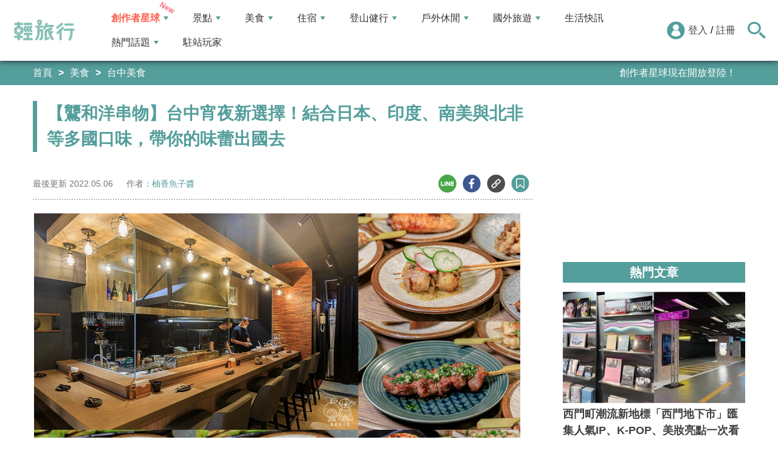

--- FILE ---
content_type: text/html; charset=utf-8
request_url: https://travel.yam.com/article/127802
body_size: 32297
content:

<!DOCTYPE html>
<html lang="zh-tw">
<head>
    <meta charset="UTF-8" />
    <meta name="viewport" content="width=device-width, initial-scale=1.0" />
    <meta http-equiv="X-UA-Compatible" content="ie=edge" />
    <title>【鸗和洋串物】台中宵夜新選擇！結合日本、印度、南美與北非等多國口味，帶你的味蕾出國去-輕旅行</title>    
    <meta name="description" content="台中串燒「鸗和洋串物」結合了日式串燒與西式餐酒館的元素，不但可以吃得到有別於傳統日式串燒的創新餐點，還有套餐與無菜單料理可以依個人需求去做選擇，每日還有提供不同的限量料理，加上營業至半夜12點，特別適合想吃晚餐或宵夜又想小酌一下的朋友。台中串燒│鸗和洋串物用餐環境鸗和洋串物就位在大墩十一街上，黑白相間的質感外觀相當低調，如果不仔細看，差點讓人以為是哪間漂亮的咖啡廳呢！旁邊另有育新停車場，每半小時收費20元，當日最高180元，停車算是蠻方便的。" />
    <meta name="keywords" content="日式串燒,無菜單料理,餐酒館,南美燒烤,印度料理,北非香料,台中宵夜,台中,台中美食,南屯美食,鸗和洋串物,台中串" />
    <meta property="og:site_name" content="輕旅行" />
    <meta property="og:image" content="https://ytimg.yam.com/img/ARTICLE/1200x630/2022050613512219.jpg" />
    <meta property="og:title" content="【鸗和洋串物】台中宵夜新選擇！結合日本、印度、南美與北非等多國口味，帶你的味蕾出國去-輕旅行" />
    <meta property="og:description" content="台中串燒「鸗和洋串物」結合了日式串燒與西式餐酒館的元素，不但可以吃得到有別於傳統日式串燒的創新餐點，還有套餐與無菜單料理可以依個人需求去做選擇，每日還有提供不同的限量料理，加上營業至半夜12點，特別適合想吃晚餐或宵夜又想小酌一下的朋友。台中串燒│鸗和洋串物用餐環境鸗和洋串物就位在大墩十一街上，黑白相間的質感外觀相當低調，如果不仔細看，差點讓人以為是哪間漂亮的咖啡廳呢！旁邊另有育新停車場，每半小時收費20元，當日最高180元，停車算是蠻方便的。" />
    <meta property="og:type" content="website" />
    <meta property="og:url" content="https://travel.yam.com/article/127802" />
    <meta property="fb:pages" content="313623888716795" />
    <meta property="fb:app_id" content="366463696768555" />
    <link rel="canonical" href="https://travel.yam.com/article/127802">
    <meta name="author" content="柚香魚子醬">
    <meta name="pubdate" content="2022/05/06 13:51:22+08:00" />
    <meta name="lastmod" content="2022/05/06 13:51:22+08:00" />
    <meta name="news_keywords" content="日式串燒,無菜單料理,餐酒館,南美燒烤,印度料理,北非香料,台中宵夜,台中,台中美食,南屯美食,鸗和洋串物,台中串">
    <meta name="robots" content="max-image-preview:large">
    <meta name="image" itemprop="image" content="https://ytimg.yam.com/img/ARTICLE/1200x630/2022050613512219.jpg" />
    <meta name="twitter:image" content="https://ytimg.yam.com/img/ARTICLE/1200x630/2022050613512219.jpg">
    <meta name="twitter:description" content="台中串燒「鸗和洋串物」結合了日式串燒與西式餐酒館的元素，不但可以吃得到有別於傳統日式串燒的創新餐點，還有套餐與無菜單料理可以依個人需求去做選擇，每日還有提供不同的限量料理，加上營業至半夜12點，特別適合想吃晚餐或宵夜又想小酌一下的朋友。台中串燒│鸗和洋串物用餐環境鸗和洋串物就位在大墩十一街上，黑白相間的質感外觀相當低調，如果不仔細看，差點讓人以為是哪間漂亮的咖啡廳呢！旁邊另有育新停車場，每半小時收費20元，當日最高180元，停車算是蠻方便的。">
    <meta name="twitter:title" content="【鸗和洋串物】台中宵夜新選擇！結合日本、印度、南美與北非等多國口味，帶你的味蕾出國去-輕旅行">
    <meta name="twitter:site" content="輕旅行" />
    <meta name="twitter:card" content="summary_large_image" />
    <meta property="article:publisher" content="https://travel.yam.com" />
    <meta property="article:published_time" content="2022/05/06 13:51:22+08:00">
    <meta property="article:modified_time" content="2022/05/06 13:51:22+08:00">
    <meta property="article:section" content="台中美食">
        <meta property="dable:item_id" content="127802">
    <meta property="dable:title" content="【鸗和洋串物】台中宵夜新選擇！結合日本、印度、南美與北非等多國口味，帶你的味蕾出國去">
    <meta property="dable:author" content="柚香魚子醬">
    <script type="application/ld+json">
        [{"@context" : "http://schema.org",
        "@type" : "Article",
        "mainEntityOfPage" :{
        "@type" :"WebPage",
        "@id" :"https://travel.yam.com/article/127802"},
        "headline" : "【鸗和洋串物】台中宵夜新選擇！結合日本、印度、南美與北非等多國口味，帶你的味蕾出國去-輕旅行",
        "name" : "【鸗和洋串物】台中宵夜新選擇！結合日本、印度、南美與北非等多國口味，帶你的味蕾出國去-輕旅行",
        "author" : {"@type" :"Person", "name" :"柚香魚子醬","url": "https://travel.yam.com/player/info/柚香魚子醬"},
        "datePublished" : "2022/05/06 13:51:22 +08:00",
        "dateModified" : "2022/05/06 13:51:22 +08:00",
        "image" :{"@type" :"ImageObject",
        "url" :"https://ytimg.yam.com/img/ARTICLE/1200x630/2022050613512219.jpg",
        "height" :630,"width" :1200},
        "description" : "台中串燒「鸗和洋串物」結合了日式串燒與西式餐酒館的元素，不但可以吃得到有別於傳統日式串燒的創新餐點，還有套餐與無菜單料理可以依個人需求去做選擇，每日還有提供不同的限量料理，加上營業至半夜12點，特別適合想吃晚餐或宵夜又想小酌一下的朋友。台中串燒│鸗和洋串物用餐環境鸗和洋串物就位在大墩十一街上，黑白相間的質感外觀相當低調，如果不仔細看，差點讓人以為是哪間漂亮的咖啡廳呢！旁邊另有育新停車場，每半小時收費20元，當日最高180元，停車算是蠻方便的。",
        "url" : "https://travel.yam.com/article/127802",
        "publisher" :{"@type" :"Organization",
        "url" : "https://travel.yam.com",
        "name" :"輕旅行",
        "logo" :{"@type":"ImageObject","url" :"https://travel.yam.com/images/logo.svg","width" :260}},
        "keywords":"日式串燒,無菜單料理,餐酒館,南美燒烤,印度料理,北非香料,台中宵夜,台中,台中美食,南屯美食,鸗和洋串物,台中串"
        },{
        "@context": "https://schema.org",
        "@type": "BreadcrumbList",
        "itemListElement": [{
        "@type": "ListItem",
        "position": 1,
        "name": "台中美食",
        "item": "https://travel.yam.com/info/台中美食/"
        },{
        "@type": "ListItem",
        "position": 2,
        "name": "【鸗和洋串物】台中宵夜新選擇！結合日本、印度、南美與北非等多國口味，帶你的味蕾出國去-輕旅行"}]
        }]
    </script>
    

    <script type="application/ld+json">
        {
        "@context": "https://schema.org",
        "@type": "Organization",
        "url": "https://travel.yam.com",
        "logo": "https://travel.yam.com/images/logo.svg",
        "sameAs": ["https://www.facebook.com/travelyam/","https://www.instagram.com/travelyam/"]
        }
    </script>
    <link rel="shortcut icon" href="/favicon.ico">
    <link rel="apple-touch-icon" href="/images/icon_120.png">
    <link rel="apple-touch-icon" size="152x152" href="/images/icon_152.png">
    <link rel="apple-touch-icon" size="167x167" href="/images/icon_167.png">
    <link rel="apple-touch-icon" size="180x180" href="/images/icon_180.png">
    <link rel="icon" type="image/png" sizes="256x256" href="/images/icon_256.png">
    <link rel="stylesheet" href="https://cdnjs.cloudflare.com/ajax/libs/font-awesome/6.7.2/css/all.min.css">
    <link href="/style/all?v=cj9dkpBZjGvwOGgBEoWN6SUx_LwUIlBM0HeIo5-xOZU1" rel="stylesheet"/>
   
    <link href="/style/article-ex?v=LpVmdD2hXT9vr0UalnFi141TzTuuFYcW4EMrsdhe5Jw1" rel="stylesheet"/>

    <style>
        .articleStoreInfoOpeningHours .openHoursLabel:has(input:checked) ~ .articleStoreInfoOpeningUl {
            height: auto;
            padding: 15px;
            border-radius: 10px;
            -webkit-box-shadow: 0px 0px 3px #aaa;
            box-shadow: 0px 0px 3px #aaa;
        }

        .readmore-box {
            margin-top: -200px;
            margin-bottom: 40px;
            text-align: center;
        }

            .readmore-box.showmore {
                display: none;
            }

            .readmore-box:before {
                content: "";
                position: relative;
                display: block;
                height: 200px;
                width: 100%;
                background: linear-gradient(to bottom,rgba(255,255,255,0)0,rgba(255,255,255,.5)30%,#fff 100%)
            }

            .readmore-box:not(.showmore) ~ * {
                display: none !important;
            }

        .readmore-btn {
            background: #549f9b;
            color: #fff;
            font-size: 1.4rem;
            display: inline-block;
            padding: 8px 42px;
            border-radius: 20px;
            border: 1px solid #549f9b;
            font-weight: 700;
            cursor: pointer;
            background: linear-gradient(97deg, rgba(84,158,155,1) 0%, rgba(243,199,83,1) 31%, rgba(84,158,155,1) 81%);
            background-position: 125%;
            background-size: 200% auto;
            animation: shine 2s infinite;
        }

            .readmore-btn:hover {
                background: #fff;
                color: #549f9b;
            }

        @keyframes shine {
            to {
                background-position: -70%;
            }
        }

        .google-anno svg {
            max-width: 16px;
        }

        a.article_hashtag {
            border: none;
            background: #eaeaea;
        }
    </style>

    <link rel="alternate" type="application/rss+xml" title="訂閱【輕旅行】" href="https://travel.yam.com/rss/" />
</head>
<body>
    <header class="header">
        <div class="headerMenuContainer">
                <div class="logo">
                    <a href="/">輕旅行</a>
                </div>
        <nav class="main-nav headerNav" role="navigation">
            <div class="d_flex headerNavContent">
                <ul id="main-menu" class="sm sm-mint">
                    <li>
                        <a href="/ucontent" class="menuLight">創作者星球</a>
                        <ul>
                            <li><a href="/ucontent">文章列表</a></li>
                            <li><a href="/editor/add">創作者投稿</a></li>
                            <li><a href="/post/216">創作者星球</a></li>
                            <li><a href="/user/8104">創作者星球公告</a></li>
                        </ul>
                    </li>
                    <li>
                        <a href="/info/play/" class="">景點</a>
                        <ul>
                                <li>
                                    <a href="/info/台北景點/">台北景點</a>

                                </li>
                                <li>
                                    <a href="/info/新北景點/">新北景點</a>

                                </li>
                                <li>
                                    <a href="/info/基隆景點/">基隆景點</a>

                                </li>
                                <li>
                                    <a href="/info/桃園景點/">桃園景點</a>

                                </li>
                                <li>
                                    <a href="/info/新竹景點/">新竹景點</a>

                                </li>
                                <li>
                                    <a href="/info/苗栗景點/">苗栗景點</a>

                                </li>
                                <li>
                                    <a href="/info/台中景點/">台中景點</a>

                                </li>
                                <li>
                                    <a href="/info/彰化景點/">彰化景點</a>

                                </li>
                                <li>
                                    <a href="/info/雲林景點/">雲林景點</a>

                                </li>
                                <li>
                                    <a href="/info/南投景點/">南投景點</a>

                                </li>
                                <li>
                                    <a href="/info/嘉義景點/">嘉義景點</a>

                                </li>
                                <li>
                                    <a href="/info/台南景點/">台南景點</a>

                                </li>
                                <li>
                                    <a href="/info/高雄景點/">高雄景點</a>

                                </li>
                                <li>
                                    <a href="/info/屏東景點/">屏東景點</a>

                                </li>
                                <li>
                                    <a href="/info/宜蘭景點/">宜蘭景點</a>

                                </li>
                                <li>
                                    <a href="/info/花蓮景點/">花蓮景點</a>

                                </li>
                                <li>
                                    <a href="/info/台東景點/">台東景點</a>

                                </li>
                                <li>
                                    <a href="/info/澎湖景點/">澎湖景點</a>

                                </li>
                                <li>
                                    <a href="/info/金門景點/">金門景點</a>

                                </li>
                                <li>
                                    <a href="/info/馬祖景點/">馬祖景點</a>

                                </li>
                                <li>
                                    <a href="/info/蘭嶼景點/">蘭嶼景點</a>

                                </li>
                                <li>
                                    <a href="/info/綠島景點/">綠島景點</a>

                                </li>
                                <li>
                                    <a href="/info/小琉球景點/">小琉球景點</a>

                                </li>
                        </ul>
                    </li>
                    <li>
                        <a href="/info/eat/" class="">美食</a>
                        <ul>
                                <li>
                                    <a href="/info/台北美食/">台北美食</a>

                                </li>
                                <li>
                                    <a href="/info/新北美食/">新北美食</a>

                                </li>
                                <li>
                                    <a href="/info/基隆美食/">基隆美食</a>

                                </li>
                                <li>
                                    <a href="/info/桃園美食/">桃園美食</a>

                                </li>
                                <li>
                                    <a href="/info/新竹美食/">新竹美食</a>

                                </li>
                                <li>
                                    <a href="/info/苗栗美食/">苗栗美食</a>

                                </li>
                                <li>
                                    <a href="/info/台中美食/">台中美食</a>

                                </li>
                                <li>
                                    <a href="/info/彰化美食/">彰化美食</a>

                                </li>
                                <li>
                                    <a href="/info/雲林美食/">雲林美食</a>

                                </li>
                                <li>
                                    <a href="/info/南投美食/">南投美食</a>

                                </li>
                                <li>
                                    <a href="/info/嘉義美食/">嘉義美食</a>

                                </li>
                                <li>
                                    <a href="/info/台南美食/">台南美食</a>

                                </li>
                                <li>
                                    <a href="/info/高雄美食/">高雄美食</a>

                                </li>
                                <li>
                                    <a href="/info/屏東美食/">屏東美食</a>

                                </li>
                                <li>
                                    <a href="/info/宜蘭美食/">宜蘭美食</a>

                                </li>
                                <li>
                                    <a href="/info/花蓮美食/">花蓮美食</a>

                                </li>
                                <li>
                                    <a href="/info/台東美食/">台東美食</a>

                                </li>
                                <li>
                                    <a href="/info/澎湖美食/">澎湖美食</a>

                                </li>
                                <li>
                                    <a href="/info/金門美食/">金門美食</a>

                                </li>
                                <li>
                                    <a href="/info/馬祖美食/">馬祖美食</a>

                                </li>
                                <li>
                                    <a href="/info/蘭嶼美食/">蘭嶼美食</a>

                                </li>
                                <li>
                                    <a href="/info/綠島美食/">綠島美食</a>

                                </li>
                                <li>
                                    <a href="/info/小琉球美食/">小琉球美食</a>

                                </li>
                        </ul>
                    </li>
                    <li>
                        <a href="/info/hotel/" class="">住宿</a>
                        <ul>
                                <li>
                                    <a href="/info/台北住宿/">台北住宿</a>

                                </li>
                                <li>
                                    <a href="/info/新北住宿/">新北住宿</a>

                                </li>
                                <li>
                                    <a href="/info/基隆住宿/">基隆住宿</a>

                                </li>
                                <li>
                                    <a href="/info/桃園住宿/">桃園住宿</a>

                                </li>
                                <li>
                                    <a href="/info/新竹住宿/">新竹住宿</a>

                                </li>
                                <li>
                                    <a href="/info/苗栗住宿/">苗栗住宿</a>

                                </li>
                                <li>
                                    <a href="/info/台中住宿/">台中住宿</a>

                                </li>
                                <li>
                                    <a href="/info/彰化住宿/">彰化住宿</a>

                                </li>
                                <li>
                                    <a href="/info/雲林住宿/">雲林住宿</a>

                                </li>
                                <li>
                                    <a href="/info/南投住宿/">南投住宿</a>

                                </li>
                                <li>
                                    <a href="/info/嘉義住宿/">嘉義住宿</a>

                                </li>
                                <li>
                                    <a href="/info/台南住宿/">台南住宿</a>

                                </li>
                                <li>
                                    <a href="/info/高雄住宿/">高雄住宿</a>

                                </li>
                                <li>
                                    <a href="/info/屏東住宿/">屏東住宿</a>

                                </li>
                                <li>
                                    <a href="/info/宜蘭住宿/">宜蘭住宿</a>

                                </li>
                                <li>
                                    <a href="/info/花蓮住宿/">花蓮住宿</a>

                                </li>
                                <li>
                                    <a href="/info/台東住宿/">台東住宿</a>

                                </li>
                                <li>
                                    <a href="/info/澎湖住宿/">澎湖住宿</a>

                                </li>
                                <li>
                                    <a href="/info/金門住宿/">金門住宿</a>

                                </li>
                                <li>
                                    <a href="/info/馬祖住宿/">馬祖住宿</a>

                                </li>
                                <li>
                                    <a href="/info/蘭嶼住宿/">蘭嶼住宿</a>

                                </li>
                                <li>
                                    <a href="/info/綠島住宿/">綠島住宿</a>

                                </li>
                                <li>
                                    <a href="/info/小琉球住宿/">小琉球住宿</a>

                                </li>
                        </ul>
                    </li>
                    <li>
                        <a href="/info/mount/" class="">登山健行</a>
                        <ul>
                            <li><a href="/info/台北小百岳／步道/">台北小百岳／步道</a></li>
                            <li><a href="/info/新北小百岳／步道/">新北小百岳／步道</a></li>
                            <li><a href="/info/基隆小百岳／步道/">基隆小百岳／步道</a></li>
                            <li><a href="/info/桃園小百岳／步道/">桃園小百岳／步道</a></li>
                            <li><a href="/info/新竹小百岳／步道/">新竹小百岳／步道</a></li>
                            <li><a href="/info/苗栗小百岳／步道/">苗栗小百岳／步道</a></li>
                            <li><a href="/info/台中小百岳／步道/">台中小百岳／步道</a></li>
                            <li><a href="/info/彰化小百岳／步道/">彰化小百岳／步道</a></li>
                            <li><a href="/info/雲林小百岳／步道/">雲林小百岳／步道</a></li>
                            <li><a href="/info/南投小百岳／步道/">南投小百岳／步道</a></li>
                            <li><a href="/info/嘉義小百岳／步道/">嘉義小百岳／步道</a></li>
                            <li><a href="/info/台南小百岳／步道/">台南小百岳／步道</a></li>
                            <li><a href="/info/高雄小百岳／步道/">高雄小百岳／步道</a></li>
                            <li><a href="/info/屏東小百岳／步道/">屏東小百岳／步道</a></li>
                            <li><a href="/info/宜蘭小百岳／步道/">宜蘭小百岳／步道</a></li>
                            <li><a href="/info/花蓮小百岳／步道/">花蓮小百岳／步道</a></li>
                            <li><a href="/info/台東小百岳／步道/">台東小百岳／步道</a></li>
                            <li><a href="/info/蘭嶼小百岳／步道/">蘭嶼小百岳／步道</a></li>
                            <li><a href="/info/澎湖小百岳／步道/">澎湖小百岳／步道</a></li>
                            <li><a href="/info/綠島小百岳／步道/">綠島小百岳／步道</a></li>
                            <li><a href="/info/金門小百岳／步道/">金門小百岳／步道</a></li>
                            <li><a href="/info/馬祖小百岳／步道/">馬祖小百岳／步道</a></li>
                            <li><a href="/info/小琉球小百岳／步道/">小琉球小百岳／步道</a></li>
                        </ul>
                    </li>
                    <li>
                        <a href="/info/activity/" class="">戶外休閒</a>
                        <ul>
                                <li>
                                    <a href="/info/台北戶外休閒/">台北戶外休閒</a>

                                </li>
                                <li>
                                    <a href="/info/新北戶外休閒/">新北戶外休閒</a>

                                </li>
                                <li>
                                    <a href="/info/基隆戶外休閒/">基隆戶外休閒</a>

                                </li>
                                <li>
                                    <a href="/info/桃園戶外休閒/">桃園戶外休閒</a>

                                </li>
                                <li>
                                    <a href="/info/新竹戶外休閒/">新竹戶外休閒</a>

                                </li>
                                <li>
                                    <a href="/info/苗栗戶外休閒/">苗栗戶外休閒</a>

                                </li>
                                <li>
                                    <a href="/info/台中戶外休閒/">台中戶外休閒</a>

                                </li>
                                <li>
                                    <a href="/info/彰化戶外休閒/">彰化戶外休閒</a>

                                </li>
                                <li>
                                    <a href="/info/雲林戶外休閒/">雲林戶外休閒</a>

                                </li>
                                <li>
                                    <a href="/info/南投戶外休閒/">南投戶外休閒</a>

                                </li>
                                <li>
                                    <a href="/info/嘉義戶外休閒/">嘉義戶外休閒</a>

                                </li>
                                <li>
                                    <a href="/info/台南戶外休閒/">台南戶外休閒</a>

                                </li>
                                <li>
                                    <a href="/info/高雄戶外休閒/">高雄戶外休閒</a>

                                </li>
                                <li>
                                    <a href="/info/屏東戶外休閒/">屏東戶外休閒</a>

                                </li>
                                <li>
                                    <a href="/info/宜蘭戶外休閒/">宜蘭戶外休閒</a>

                                </li>
                                <li>
                                    <a href="/info/花蓮戶外休閒/">花蓮戶外休閒</a>

                                </li>
                                <li>
                                    <a href="/info/台東戶外休閒/">台東戶外休閒</a>

                                </li>
                                <li>
                                    <a href="/info/澎湖戶外休閒/">澎湖戶外休閒</a>

                                </li>
                                <li>
                                    <a href="/info/金門戶外休閒/">金門戶外休閒</a>

                                </li>
                                <li>
                                    <a href="/info/馬祖戶外休閒/">馬祖戶外休閒</a>

                                </li>
                                <li>
                                    <a href="/info/蘭嶼戶外休閒/">蘭嶼戶外休閒</a>

                                </li>
                                <li>
                                    <a href="/info/綠島戶外休閒/">綠島戶外休閒</a>

                                </li>
                                <li>
                                    <a href="/info/小琉球戶外休閒/">小琉球戶外休閒</a>

                                </li>
                        </ul>
                    </li>
                    <li>
                        <a href="/info/foreign/" class="">國外旅遊</a>
                        <ul>
                            <li><a href="/info/日本旅遊/">日本旅遊</a></li>
                            <li><a href="/info/韓國旅遊/">韓國旅遊</a></li>
                            <li><a href="/info/泰國旅遊/">泰國旅遊</a></li>
                            <li><a href="/info/馬來西亞旅遊/">馬來西亞旅遊</a></li>
                            <li><a href="/info/越南旅遊/">越南旅遊</a></li>
                            <li><a href="/info/菲律賓旅遊/">菲律賓旅遊</a></li>
                            <li><a href="/info/香港澳門旅遊/">香港澳門旅遊</a></li>
                            <li><a href="/info/中國旅遊/">中國旅遊</a></li>
                            <li><a href="/info/新加坡旅遊/">新加坡旅遊</a></li>
                            <li><a href="/info/印尼旅遊/">印尼旅遊</a></li>
                            <li><a href="/info/美國旅遊/">美國旅遊</a></li>
                            <li><a href="/info/英國旅遊/">英國旅遊</a></li>
                            <li><a href="/info/澳洲旅遊/">澳洲旅遊</a></li>
                            <li><a href="/info/歐洲旅遊/">歐洲旅遊</a></li>
                            <li><a href="/info/紐西蘭旅遊/">紐西蘭旅遊</a></li>
                        </ul>
                    </li>
                    <li>
                        <a href="/info/life/">生活快訊</a>
                    </li>
                    <li>
                        <a href="#">熱門話題</a>
                        <ul>
                            <li><a href="/info/hot/">最新消息</a></li>
                                <li><a href="https://travel.yam.com/article/139357" target="_self" onclick="trackGaEvent('travel-click', 'menu-新訊快報', '越怪越紅！全球怪奇博物館10選！');">越怪越紅！全球怪奇博物館10選！</a></li>
                                <li><a href="https://travel.yam.com/article/139324" target="_self" onclick="trackGaEvent('travel-click', 'menu-新訊快報', '全台馬年燈會提燈：領取方式一次看！');">全台馬年燈會提燈：領取方式一次看！</a></li>
                                <li><a href="https://travel.yam.com/article/139294" target="_self" onclick="trackGaEvent('travel-click', 'menu-新訊快報', '慶生不踩雷！台北人氣生日蛋糕必收清單');">慶生不踩雷！台北人氣生日蛋糕必收清單</a></li>
                                <li><a href="https://travel.yam.com/article/139362" target="_self" onclick="trackGaEvent('travel-click', 'menu-新訊快報', '2026文化幣、運動幣懶人包：可以買什麼？');">2026文化幣、運動幣懶人包：可以買什麼？</a></li>
                        </ul>
                    </li>
                    <li><a href="/player">駐站玩家</a></li>
                </ul>
                <div class="menuMemberArea">
                    <div class="memberLoginStatus">
                            <div class="menuMemberAreaLogin">
                                <img src="https://travel.yam.com/images/header_member_icon.svg" width="30" height="30" alt="">
                                <a href="https://membercenter.yam.com/Signin?URL=https%3a%2f%2ftravel.yam.com%2farticle%2f127802" rel="noreferrer nofollow noopener external">登入</a>
                                /
                                <a href="https://membercenter.yam.com/Reg?URL=https%3a%2f%2ftravel.yam.com%2farticle%2f127802" rel="noreferrer nofollow noopener external">註冊</a>
                            </div>
                        <!--<div class="goToTravelMap">
                <a href="travel_map.html">
                    <img src="https://travel.yam.com/images/header_search_icon.svg" alt="">
                    <span class="goSearchIconSpan">地圖查詢</span>
                </a>
            </div>-->
                    </div>
                    <div class="goSearchIcon">
                        <img src="https://travel.yam.com/images/newSearchIcon.svg" width="30" height="27" alt="">
                    </div>
                </div>
            </div>
        </nav>
            <div class="headerRightContent">
                <div class="RwdSearchBtn">
                    <img src="https://travel.yam.com/images/newSearchIcon.svg" width="30" height="27" alt="">
                </div>
                <div class="RwdMenuBtn">
                    <span></span>
                </div>
            </div>
        </div>
        <!-- 搜尋、關鍵字區域 -->
        <div class="search_area">
            <form action="" class="search_form">
                <div class="d_flex search_input_content">
                    <div class="search_input d_flex position_relative">
                        <input type="text" placeholder="我想去...." id="search_input" class="position_relative">
                        <a href="#" id="search_btn" class="go_search_btn position_absolute">
                            <i class="fas fa-search"></i>
                        </a>
                    </div>
                </div>
                    <div class="hot_keywords">
                        <span>熱門關鍵字</span>
                            <a href="https://travel.yam.com/article/139295" target="_self" onclick="trackGaEvent('travel-click', '熱門關鍵字', 'https://travel.yam.com/article/139295');" class="d_inline_block">大掃除技巧</a>
                            <a href="https://travel.yam.com/article/139285" target="_self" onclick="trackGaEvent('travel-click', '熱門關鍵字', 'https://travel.yam.com/article/139285');" class="d_inline_block">尾牙中獎秘訣</a>
                            <a href="https://travel.yam.com/article/139294" target="_self" onclick="trackGaEvent('travel-click', '熱門關鍵字', 'https://travel.yam.com/article/139294');" class="d_inline_block">台北生日蛋糕</a>
                            <a href="https://travel.yam.com/article/139284" target="_self" onclick="trackGaEvent('travel-click', '熱門關鍵字', 'https://travel.yam.com/article/139284');" class="d_inline_block">LOPIA必買</a>
                            <a href="https://travel.yam.com/article/139314" target="_self" onclick="trackGaEvent('travel-click', '熱門關鍵字', 'https://travel.yam.com/article/139314');" class="d_inline_block">2026新制</a>
                    </div>            </form>
        </div>
    </header>
    <div class="menu_cover"></div>
    

<div class="bread_crumb_area_bg">
    <div class="bread_crumb_area d_flex">
        <ul class="breadcrumb d_flex">
            <li><a href="/">首頁</a></li> <li><a href="/info/eat/">美食</a></li>
            <li><a href="/info/台中美食/">台中美食</a></li>
        </ul>
        <div class="marquee">
            <ul class="marquee_ul"></ul>
        </div>
    </div>
</div>
<div class="container">
    <div class="page">
        <div class="page_left">
            
            <h1 class="article_page_h2">【鸗和洋串物】台中宵夜新選擇！結合日本、印度、南美與北非等多國口味，帶你的味蕾出國去</h1>
            <div class="article_information d_flex">
                <ul class="article_information_left d_flex">
                    <li class="d_flex align_items_center">
                        最後更新&nbsp;<span>2022.05.06</span>
                    </li>
                    <li class="d_flex align_items_center">
                        作者：<span id="a_author"><a style="color:#549e9b;" href="/player/info/柚香魚子醬">柚香魚子醬</a></span>
                    </li>
                </ul>
                <ul class="article_actions d_flex position_relative">
                    <li>
                        <a href="#" class="d_block article_actions_a lineShare" data-u="https://travel.yam.com/article/127802">
                            <img src="/images/line_icon.svg" width="30" height="30" alt="line分享" />
                        </a>
                    </li>
                    <li>
                        <a href="#" class="d_block article_actions_a facebookShare" data-u="https://travel.yam.com/article/127802">
                            <img src="/images/FB.svg" width="30" height="30" alt="fb分享" />
                        </a>
                    </li>
                    <li>
                        <a href="#" class="d_block article_actions_a linkCopy" data-u="https://travel.yam.com/article/127802">
                            <img src="/images/link_icon.svg" width="30" height="30" alt="複製連結" />
                        </a>
                    </li>
                    <li>
                        <a href="#" data-asn="127802" data-status="false" class="d_block article_actions_a collect_icon">
                            <img src="/images/collect_icon_blue.svg" width="30" height="29" alt="收藏">
                        </a>
                    </li>
                </ul>
            </div>
            <article class="article_content">
                <div class="article_box" itemprop="articleBody">
                    <p><img fetchpriority="high" src="https://chevigal.com/wp-content/uploads/20220501195542_85.jpg" height="534" width="800" title="【鸗和洋串物】台中宵夜新選擇！結合日本、印度、南美與北非等多國口味，帶你的味蕾出國去" alt="日式串燒,無菜單料理,餐酒館,南美燒烤,印度料理,北非香料,台中宵夜,台中,台中美食,南屯美食,鸗和洋串物,台中串" ></p>

<p>台中串燒「鸗和洋串物」結合了日式串燒與西式餐酒館的元素，不但可以吃得到有別於傳統日式串燒的創新餐點，還有套餐與無菜單料理可以依個人需求去做選擇，每日還有提供不同的限量料理，加上營業至半夜12點，特別適合想吃晚餐或宵夜又想小酌一下的朋友。</p>

<div class="toc" data-ad-break="off"><div class="head"><h2>文章重點</h2><div class="arror"><svg viewBox="0 0 24 24" width="28" height="28" stroke="currentColor" stroke-width="2" fill="none" stroke-linecap="round" stroke-linejoin="round" class="css-i6dzq1"><polyline points="6 9 12 15 18 9"></polyline></svg></div></div><nav><ul><li><a href="#台中串燒│鸗和洋串物用餐環境">台中串燒│鸗和洋串物用餐環境</a></li><li><a href="#台中串燒│鸗和洋串物菜單介紹">台中串燒│鸗和洋串物菜單介紹</a></li><li><a href="#台中串燒│鸗和洋串物餐點介紹">台中串燒│鸗和洋串物餐點介紹</a></li></ul></nav></div><h2 id="台中串燒│鸗和洋串物用餐環境">台中串燒│鸗和洋串物用餐環境</h2>

<p><img src="/images/preimg.png" data-original="https://chevigal.com/wp-content/uploads/20220428192723_54.jpg" height="534" width="800" title="【鸗和洋串物】台中宵夜新選擇！結合日本、印度、南美與北非等多國口味，帶你的味蕾出國去" alt="日式串燒,無菜單料理,餐酒館,南美燒烤,印度料理,北非香料,台中宵夜,台中,台中美食,南屯美食,鸗和洋串物,台中串" loading="lazy"></p>

<p>鸗和洋串物就位在大墩十一街上，黑白相間的質感外觀相當低調，如果不仔細看，差點讓人以為是哪間漂亮的咖啡廳呢！旁邊另有育新停車場，每半小時收費20元，當日最高180元，停車算是蠻方便的。</p>

<p><img src="/images/preimg.png" data-original="https://chevigal.com/wp-content/uploads/20220428192721_12.jpg" height="534" width="800" title="【鸗和洋串物】台中宵夜新選擇！結合日本、印度、南美與北非等多國口味，帶你的味蕾出國去" alt="日式串燒,無菜單料理,餐酒館,南美燒烤,印度料理,北非香料,台中宵夜,台中,台中美食,南屯美食,鸗和洋串物,台中串" loading="lazy"></p>

<p>一樓以板前座位為主，共有八個位置，可以直接看到老闆烹調、炙烤食材的過程；雖然空間不大，但裝潢與氛圍還蠻精緻的，而且完全沒有惱人的油煙味。</p>

<p><img src="/images/preimg.png" data-original="https://chevigal.com/wp-content/uploads/20220428192531_13.jpg" height="534" width="800" title="【鸗和洋串物】台中宵夜新選擇！結合日本、印度、南美與北非等多國口味，帶你的味蕾出國去" alt="日式串燒,無菜單料理,餐酒館,南美燒烤,印度料理,北非香料,台中宵夜,台中,台中美食,南屯美食,鸗和洋串物,台中串" loading="lazy"></p>

<p>老闆本身也曾在台中知名日式串燒店服務過，以豐富的經驗結合自身的創意，變化出許多獨創的餐點口味。串燒好吃的重點，很大一部份就在於烤功，以炭火燒烤更是仰賴師傅的技術，透過玻璃櫥窗就能看到燒烤的過程。</p>

<p><img src="/images/preimg.png" data-original="https://chevigal.com/wp-content/uploads/20220428192622_14.jpg" height="534" width="800" title="【鸗和洋串物】台中宵夜新選擇！結合日本、印度、南美與北非等多國口味，帶你的味蕾出國去" alt="日式串燒,無菜單料理,餐酒館,南美燒烤,印度料理,北非香料,台中宵夜,台中,台中美食,南屯美食,鸗和洋串物,台中串" loading="lazy"></p>

<p>每日還會公告不同的限量料理，在常態性的菜單找不到這些菜色，會依當日採買的食材決定。來吃串燒當然也少不了酒類，生啤選用的是Asahi，另外還有角嗨、清酒、葡萄酒與其他調酒可以選擇。(未滿18歲請勿飲酒)</p>

<p><img src="/images/preimg.png" data-original="https://chevigal.com/wp-content/uploads/20220428192735_66.jpg" height="534" width="800" title="【鸗和洋串物】台中宵夜新選擇！結合日本、印度、南美與北非等多國口味，帶你的味蕾出國去" alt="日式串燒,無菜單料理,餐酒館,南美燒烤,印度料理,北非香料,台中宵夜,台中,台中美食,南屯美食,鸗和洋串物,台中串" loading="lazy"></p>

<p>二樓的空間相對寬敞許多，除了類包廂式的座位之外，還有整區的一般座位可以選擇，如果有包場需求也能事先向店家洽詢。</p>

<p><img src="/images/preimg.png" data-original="https://chevigal.com/wp-content/uploads/20220428192556_23.jpg" height="534" width="800" title="【鸗和洋串物】台中宵夜新選擇！結合日本、印度、南美與北非等多國口味，帶你的味蕾出國去" alt="日式串燒,無菜單料理,餐酒館,南美燒烤,印度料理,北非香料,台中宵夜,台中,台中美食,南屯美食,鸗和洋串物,台中串" loading="lazy"></p>

<h2 id="台中串燒│鸗和洋串物菜單介紹">台中串燒│鸗和洋串物菜單介紹</h2>

<p><img src="/images/preimg.png" data-original="https://chevigal.com/wp-content/uploads/20220501203211_63.jpg" height="534" width="800" title="【鸗和洋串物】台中宵夜新選擇！結合日本、印度、南美與北非等多國口味，帶你的味蕾出國去" alt="日式串燒,無菜單料理,餐酒館,南美燒烤,印度料理,北非香料,台中宵夜,台中,台中美食,南屯美食,鸗和洋串物,台中串" loading="lazy"></p>

<p>這裡提供鸗和洋串物的菜單給你們參考，目前有雞肉、豚肉、牛肉、野菜、主食、特別料理與套餐可以選擇，另外還能依人數與預算去製作無菜單料理。</p>

<p><img src="/images/preimg.png" data-original="https://chevigal.com/wp-content/uploads/20220501203206_86.jpg" height="534" width="800" title="【鸗和洋串物】台中宵夜新選擇！結合日本、印度、南美與北非等多國口味，帶你的味蕾出國去" alt="日式串燒,無菜單料理,餐酒館,南美燒烤,印度料理,北非香料,台中宵夜,台中,台中美食,南屯美食,鸗和洋串物,台中串" loading="lazy"><br />
飲品的部份有數款酒類，不喝酒的朋友也有基本款的汽水、綠茶、可爾必思或氣泡水。</p>

<div class="toc package"><h2>台中推薦懶人包</h2><ul><li><a href="/article/139324">2026全台馬年燈會提燈！台北變形金剛、台中姆明領取方式一覽（持續更新）</a></li><li><a href="/article/139314">2026新制懶人包：台灣與出國新規一次整理！最低工資、租屋補助、退稅重點</a></li><li><a href="/article/139295">過年大掃除技巧！用檸檬、洗面乳清除污垢，大掃除打掃順序一次看</a></li><li><a href="/article/139292">滑雪新手必看！滑雪用品挑選攻略，雪衣雪褲推薦、正確穿搭術一次看</a></li><li><a href="/article/139284">LOPIA必買推薦：提拉米蘇、壽司、披薩，15款必買美食一次收</a></li></ul></div><h2 id="台中串燒│鸗和洋串物餐點介紹">台中串燒│鸗和洋串物餐點介紹</h2>

<p><img src="/images/preimg.png" data-original="https://chevigal.com/wp-content/uploads/20220428192624_66.jpg" height="534" width="800" title="【鸗和洋串物】台中宵夜新選擇！結合日本、印度、南美與北非等多國口味，帶你的味蕾出國去" alt="日式串燒,無菜單料理,餐酒館,南美燒烤,印度料理,北非香料,台中宵夜,台中,台中美食,南屯美食,鸗和洋串物,台中串" loading="lazy"></p>

<p>以鸗和洋串物來說，海鮮系列的餐點比例其實不高，實在特別想吃海鮮的話，不妨可以試試這道炙燒生食級干貝佐義式莎莎醬，作為開胃菜也是很不賴的選擇。</p>

<p><img src="/images/preimg.png" data-original="https://chevigal.com/wp-content/uploads/20220428192600_76.jpg" height="534" width="800" title="【鸗和洋串物】台中宵夜新選擇！結合日本、印度、南美與北非等多國口味，帶你的味蕾出國去" alt="日式串燒,無菜單料理,餐酒館,南美燒烤,印度料理,北非香料,台中宵夜,台中,台中美食,南屯美食,鸗和洋串物,台中串" loading="lazy"></p>

<p>個頭不小的生食級干貝，裡頭還保有鮮甜肉汁，酸酸甜甜的義式莎莎醬更是勾人食慾，再加上底部香脆的長棍麵包，口感相當有層次。</p>

<p><img src="/images/preimg.png" data-original="https://chevigal.com/wp-content/uploads/20220428192606_59.jpg" height="534" width="800" title="【鸗和洋串物】台中宵夜新選擇！結合日本、印度、南美與北非等多國口味，帶你的味蕾出國去" alt="日式串燒,無菜單料理,餐酒館,南美燒烤,印度料理,北非香料,台中宵夜,台中,台中美食,南屯美食,鸗和洋串物,台中串" loading="lazy"></p>

<p>日式蔥鹽雞肉串，雞肉的肉質鮮嫩飽滿，沒有惱人的腥味；選用的日式蔥鹽也很加分，完全不顯死鹹，還能吃得到雞肉原始的肉質香氣。</p>

<p><img src="/images/preimg.png" data-original="https://chevigal.com/wp-content/uploads/20220428192626_39.jpg" height="534" width="800" title="【鸗和洋串物】台中宵夜新選擇！結合日本、印度、南美與北非等多國口味，帶你的味蕾出國去" alt="日式串燒,無菜單料理,餐酒館,南美燒烤,印度料理,北非香料,台中宵夜,台中,台中美食,南屯美食,鸗和洋串物,台中串" loading="lazy"></p>

<p>雞上心在一般的串燒店其實相當少見，是連結心臟和動脈之間的特殊部位，加上每隻雞就只有一顆雞心，所以更顯珍貴！</p>

<p><img src="/images/preimg.png" data-original="https://chevigal.com/wp-content/uploads/20220428192602_65.jpg" height="534" width="800" title="【鸗和洋串物】台中宵夜新選擇！結合日本、印度、南美與北非等多國口味，帶你的味蕾出國去" alt="日式串燒,無菜單料理,餐酒館,南美燒烤,印度料理,北非香料,台中宵夜,台中,台中美食,南屯美食,鸗和洋串物,台中串" loading="lazy"></p>

<p>雞上心的口感比雞心來得更為香脆，富有嚼勁又有肉香，連平常不太敢吃內臟的魚編都讚不絕口。</p>

<p><img src="/images/preimg.png" data-original="https://chevigal.com/wp-content/uploads/20220428192604_73.jpg" height="534" width="800" title="【鸗和洋串物】台中宵夜新選擇！結合日本、印度、南美與北非等多國口味，帶你的味蕾出國去" alt="日式串燒,無菜單料理,餐酒館,南美燒烤,印度料理,北非香料,台中宵夜,台中,台中美食,南屯美食,鸗和洋串物,台中串" loading="lazy"></p>

<p>蒜香奶油雞翅的賣相也很誘人，烤至金黃油亮雞皮帶有細緻蒜香，飽滿的肉質更是鮮嫩多汁，不需要特別重的調味就很好吃。</p>

<p><img src="/images/preimg.png" data-original="https://chevigal.com/wp-content/uploads/20220428192705_96.jpg" height="534" width="800" title="【鸗和洋串物】台中宵夜新選擇！結合日本、印度、南美與北非等多國口味，帶你的味蕾出國去" alt="日式串燒,無菜單料理,餐酒館,南美燒烤,印度料理,北非香料,台中宵夜,台中,台中美食,南屯美食,鸗和洋串物,台中串" loading="lazy"></p>

<p>魚編特別推薦這道月見雞肉丸必點！剛烤好的雞肉丸外表酥香，內裡紮實彈牙又有肉汁，裡外的口感對比鮮明，蠻驚豔的～</p>

<p><img src="/images/preimg.png" data-original="https://chevigal.com/wp-content/uploads/20220428192550_14.jpg" height="534" width="800" title="【鸗和洋串物】台中宵夜新選擇！結合日本、印度、南美與北非等多國口味，帶你的味蕾出國去" alt="日式串燒,無菜單料理,餐酒館,南美燒烤,印度料理,北非香料,台中宵夜,台中,台中美食,南屯美食,鸗和洋串物,台中串" loading="lazy"></p>

<p>當然別忘了戳破生蛋黃，裹上雞肉丸後的滑溜口感與蛋黃香氣，又是另一種層次的享受，有夠美味。</p>

<p><img src="/images/preimg.png" data-original="https://chevigal.com/wp-content/uploads/20220428192544_69.jpg" height="534" width="800" title="【鸗和洋串物】台中宵夜新選擇！結合日本、印度、南美與北非等多國口味，帶你的味蕾出國去" alt="日式串燒,無菜單料理,餐酒館,南美燒烤,印度料理,北非香料,台中宵夜,台中,台中美食,南屯美食,鸗和洋串物,台中串" loading="lazy"></p>

<p>豆乳坦都里雞柳看起來特別開胃，這道可以說是印度傳統料理的變化版本，大塊的雞肉軟嫩不柴，其中再串上甜椒與水果，最後再淋上特製的醬料，搭配清爽的生菜，微酸微甜很爽口。</p>

<p><img src="/images/preimg.png" data-original="https://chevigal.com/wp-content/uploads/20220428192659_3.jpg" height="534" width="800" title="【鸗和洋串物】台中宵夜新選擇！結合日本、印度、南美與北非等多國口味，帶你的味蕾出國去" alt="日式串燒,無菜單料理,餐酒館,南美燒烤,印度料理,北非香料,台中宵夜,台中,台中美食,南屯美食,鸗和洋串物,台中串" loading="lazy"></p>
<!-- WP QUADS Content Ad Plugin v. 2.0.48 -->

<div id="quads-ad2"><script async="" src="//pagead2.googlesyndication.com/pagead/js/adsbygoogle.js"></script></div>

<p><img src="/images/preimg.png" data-original="https://chevigal.com/wp-content/uploads/20220428192642_40.jpg" height="534" width="800" title="【鸗和洋串物】台中宵夜新選擇！結合日本、印度、南美與北非等多國口味，帶你的味蕾出國去" alt="日式串燒,無菜單料理,餐酒館,南美燒烤,印度料理,北非香料,台中宵夜,台中,台中美食,南屯美食,鸗和洋串物,台中串" loading="lazy"></p>

<p>柚子胡椒鹹豬肉佐桂香醋漬紫洋蔥，這道應該是我們這天吃到所有菜色當中，最重口味的一道，難怪老闆表示有不少男生都愛點這道，搭配生啤或清酒肯定是絕配～</p>

<p><img src="/images/preimg.png" data-original="https://chevigal.com/wp-content/uploads/20220428192552_97.jpg" height="534" width="800" title="【鸗和洋串物】台中宵夜新選擇！結合日本、印度、南美與北非等多國口味，帶你的味蕾出國去" alt="日式串燒,無菜單料理,餐酒館,南美燒烤,印度料理,北非香料,台中宵夜,台中,台中美食,南屯美食,鸗和洋串物,台中串" loading="lazy"></p>

<p>鹹豬肉的鹹度相當入味，吃起來外酥內嫩、肉感十足，同時還帶點嚼勁；隨盤附上的桂香醋漬紫洋蔥酸度也特別高，雖然不怎麼建議單吃，但與鹹豬肉一同入口卻蠻解膩的。</p>

<p><img src="/images/preimg.png" data-original="https://chevigal.com/wp-content/uploads/20220428192701_42.jpg" height="534" width="800" title="【鸗和洋串物】台中宵夜新選擇！結合日本、印度、南美與北非等多國口味，帶你的味蕾出國去" alt="日式串燒,無菜單料理,餐酒館,南美燒烤,印度料理,北非香料,台中宵夜,台中,台中美食,南屯美食,鸗和洋串物,台中串" loading="lazy"></p>

<p>不少女生都很愛這道鳳梨豚肉捲佐白蘭地醬汁，以富有彈性與嚼勁的豬五花包裹醃過的鳳梨果肉，入口不但相當爆汁，最讓人驚豔的就是以白蘭地、紅蔥頭與鮮奶油等調製而成的沾醬，迷人細緻的酒香讓人吃過真的很難忘。</p>

<p><img src="/images/preimg.png" data-original="https://chevigal.com/wp-content/uploads/20220428192546_93.jpg" height="534" width="800" title="【鸗和洋串物】台中宵夜新選擇！結合日本、印度、南美與北非等多國口味，帶你的味蕾出國去" alt="日式串燒,無菜單料理,餐酒館,南美燒烤,印度料理,北非香料,台中宵夜,台中,台中美食,南屯美食,鸗和洋串物,台中串" loading="lazy"></p>

<p><img src="/images/preimg.png" data-original="https://chevigal.com/wp-content/uploads/20220428192647_87.jpg" height="534" width="800" title="【鸗和洋串物】台中宵夜新選擇！結合日本、印度、南美與北非等多國口味，帶你的味蕾出國去" alt="日式串燒,無菜單料理,餐酒館,南美燒烤,印度料理,北非香料,台中宵夜,台中,台中美食,南屯美食,鸗和洋串物,台中串" loading="lazy"></p>

<p>麻婆厚楊豆腐豬肉捲，印象中總會覺得「麻婆」是比較台式的口味，但真的必須又要稱讚老闆特調的醬汁，裡頭加入了些許清酒，使得重口味的串燒顯得不油不膩，香氣濃郁又爆汁夠味，層次感細緻且豐富。</p>

<p><img src="/images/preimg.png" data-original="https://chevigal.com/wp-content/uploads/20220428192543_91.jpg" height="534" width="800" title="【鸗和洋串物】台中宵夜新選擇！結合日本、印度、南美與北非等多國口味，帶你的味蕾出國去" alt="日式串燒,無菜單料理,餐酒館,南美燒烤,印度料理,北非香料,台中宵夜,台中,台中美食,南屯美食,鸗和洋串物,台中串" loading="lazy"></p>

<p><img src="/images/preimg.png" data-original="https://chevigal.com/wp-content/uploads/20220428192639_9.jpg" height="534" width="800" title="【鸗和洋串物】台中宵夜新選擇！結合日本、印度、南美與北非等多國口味，帶你的味蕾出國去" alt="日式串燒,無菜單料理,餐酒館,南美燒烤,印度料理,北非香料,台中宵夜,台中,台中美食,南屯美食,鸗和洋串物,台中串" loading="lazy"></p>

<p>南美燒烤青醬牛肉串，在南美洲很常使用青醬作為烤肉的調味料，搭配上大塊又款嫩不膩的牛肉，除了富有飽嘴感的肉質之外，青醬的清香還能帶出牛肉的甜度，大口吃肉很過癮。</p>

<p><img src="/images/preimg.png" data-original="https://chevigal.com/wp-content/uploads/20220428192739_2.jpg" height="534" width="800" title="【鸗和洋串物】台中宵夜新選擇！結合日本、印度、南美與北非等多國口味，帶你的味蕾出國去" alt="日式串燒,無菜單料理,餐酒館,南美燒烤,印度料理,北非香料,台中宵夜,台中,台中美食,南屯美食,鸗和洋串物,台中串" loading="lazy"></p>

<p>烤節瓜佐香蒜核桃，身為節瓜控的魚編自然是不能錯過，厚度將近一公分的節瓜切片，烤得水嫩不生硬，新鮮度很不錯。</p>

<p><img src="/images/preimg.png" data-original="https://chevigal.com/wp-content/uploads/20220428192727_12.jpg" height="534" width="800" title="【鸗和洋串物】台中宵夜新選擇！結合日本、印度、南美與北非等多國口味，帶你的味蕾出國去" alt="日式串燒,無菜單料理,餐酒館,南美燒烤,印度料理,北非香料,台中宵夜,台中,台中美食,南屯美食,鸗和洋串物,台中串" loading="lazy"></p>

<p>我們還是第一次吃到有搭配核桃的吃法，在節瓜表面撒上如同小山般的核桃，份量給得真的不手軟，使得風味純粹的節瓜鮮味當中，又多了一股迷人的堅果油脂香氣，尾韻還略帶有香蒜的鹹度卻不搶味。</p>

<p><img src="/images/preimg.png" data-original="https://chevigal.com/wp-content/uploads/20220428192618_91.jpg" height="534" width="800" title="【鸗和洋串物】台中宵夜新選擇！結合日本、印度、南美與北非等多國口味，帶你的味蕾出國去" alt="日式串燒,無菜單料理,餐酒館,南美燒烤,印度料理,北非香料,台中宵夜,台中,台中美食,南屯美食,鸗和洋串物,台中串" loading="lazy"></p>

<p>醬烤茄子佐辣炒牛粒，這道會比較重口味一些，茄子的醬香入味，再搭配上夠味的辣炒牛粒，香辣又有層次，還蠻開胃的。</p>

<p><img src="/images/preimg.png" data-original="https://chevigal.com/wp-content/uploads/20220428192645_95.jpg" height="534" width="800" title="【鸗和洋串物】台中宵夜新選擇！結合日本、印度、南美與北非等多國口味，帶你的味蕾出國去" alt="日式串燒,無菜單料理,餐酒館,南美燒烤,印度料理,北非香料,台中宵夜,台中,台中美食,南屯美食,鸗和洋串物,台中串" loading="lazy"></p>

<p><img src="/images/preimg.png" data-original="https://chevigal.com/wp-content/uploads/20220428192643_54.jpg" height="534" width="800" title="【鸗和洋串物】台中宵夜新選擇！結合日本、印度、南美與北非等多國口味，帶你的味蕾出國去" alt="日式串燒,無菜單料理,餐酒館,南美燒烤,印度料理,北非香料,台中宵夜,台中,台中美食,南屯美食,鸗和洋串物,台中串" loading="lazy"></p>

<p>前面有提到鸗和洋串物結合了日式串燒與西式餐酒館的元素，這道北非香料燻肉蛋佐長棍可以說是北非蛋的進化版本，以大量的番茄拌炒彩椒、洋蔥、絞肉與各式豐富的辛香料，中間再打入雞蛋，等待蛋白稍微凝固就能上桌。</p>

<p><img src="/images/preimg.png" data-original="https://chevigal.com/wp-content/uploads/20220428192554_66.jpg" height="534" width="800" title="【鸗和洋串物】台中宵夜新選擇！結合日本、印度、南美與北非等多國口味，帶你的味蕾出國去" alt="日式串燒,無菜單料理,餐酒館,南美燒烤,印度料理,北非香料,台中宵夜,台中,台中美食,南屯美食,鸗和洋串物,台中串" loading="lazy"></p>

<p>建議的吃法是把所有食材攪拌在一起，可以沾著麵包、盛在麵包上或直接享用；酸甜的番茄風味，簡單美味又不失爽口，不論是當作正餐、或是半夜想要小酌也很適合搭配。</p>

<p><img src="/images/preimg.png" data-original="https://chevigal.com/wp-content/uploads/20220428192538_6.jpg" height="534" width="800" title="【鸗和洋串物】台中宵夜新選擇！結合日本、印度、南美與北非等多國口味，帶你的味蕾出國去" alt="日式串燒,無菜單料理,餐酒館,南美燒烤,印度料理,北非香料,台中宵夜,台中,台中美食,南屯美食,鸗和洋串物,台中串" loading="lazy"></p>

<p>法士達牛粒玉子燒，玉子燒對於愛吃日料的朋友們肯定都不陌生，但「法士達」是墨西哥人常吃的傳統家常菜，一般的作法是將肉類與洋蔥和甜椒一起烤製，最後還會淋上酸乳酪、墨西哥番茄辣醬等調料。</p>

<p><img src="/images/preimg.png" data-original="https://chevigal.com/wp-content/uploads/20220428192709_47.jpg" height="534" width="800" title="【鸗和洋串物】台中宵夜新選擇！結合日本、印度、南美與北非等多國口味，帶你的味蕾出國去" alt="日式串燒,無菜單料理,餐酒館,南美燒烤,印度料理,北非香料,台中宵夜,台中,台中美食,南屯美食,鸗和洋串物,台中串" loading="lazy"></p>

<p>每間餐廳對於「法士達」的食材組合與調料都稍有不同，像他們家吃起來的番茄香味還挺濃郁的，肉香還伴隨著極其輕微的辣度，充滿異域風情的口味與玉子燒意外地合拍。</p>

<p><img src="/images/preimg.png" data-original="https://chevigal.com/wp-content/uploads/20220428192548_82.jpg" height="534" width="800" title="【鸗和洋串物】台中宵夜新選擇！結合日本、印度、南美與北非等多國口味，帶你的味蕾出國去" alt="日式串燒,無菜單料理,餐酒館,南美燒烤,印度料理,北非香料,台中宵夜,台中,台中美食,南屯美食,鸗和洋串物,台中串" loading="lazy"></p>

<p>海鱸千草燒，以各種切絲的蔬菜搭配上新鮮的海鱸魚，不但看起來更加繽紛，還多了蔬菜的口感與香氣。</p>

<p><img src="/images/preimg.png" data-original="https://chevigal.com/wp-content/uploads/20220428192703_85.jpg" height="534" width="800" title="【鸗和洋串物】台中宵夜新選擇！結合日本、印度、南美與北非等多國口味，帶你的味蕾出國去" alt="日式串燒,無菜單料理,餐酒館,南美燒烤,印度料理,北非香料,台中宵夜,台中,台中美食,南屯美食,鸗和洋串物,台中串" loading="lazy"></p>

<p>魚編還蠻推薦可以擠點新鮮的檸檬汁，更能襯托出魚肉的鮮甜，細緻的肉質讓人忍不住一口接著一口。</p>

<p><img src="/images/preimg.png" data-original="https://chevigal.com/wp-content/uploads/20220428192536_63.jpg" height="534" width="800" title="【鸗和洋串物】台中宵夜新選擇！結合日本、印度、南美與北非等多國口味，帶你的味蕾出國去" alt="日式串燒,無菜單料理,餐酒館,南美燒烤,印度料理,北非香料,台中宵夜,台中,台中美食,南屯美食,鸗和洋串物,台中串" loading="lazy"></p>

<p>烤玉米筍也是當日的限定菜色，玉米筍的熟度恰到好處，口感特別爽脆多汁，搭配隨盤附上的胡椒鹽更顯鮮甜，如果想來點蔬菜倒還蠻推薦的。</p>

<p><img src="/images/preimg.png" data-original="https://chevigal.com/wp-content/uploads/20220428192707_97.jpg" height="534" width="800" title="【鸗和洋串物】台中宵夜新選擇！結合日本、印度、南美與北非等多國口味，帶你的味蕾出國去" alt="日式串燒,無菜單料理,餐酒館,南美燒烤,印度料理,北非香料,台中宵夜,台中,台中美食,南屯美食,鸗和洋串物,台中串" loading="lazy"></p>

<p><img src="/images/preimg.png" data-original="https://chevigal.com/wp-content/uploads/20220428192743_7.jpg" height="534" width="800" title="【鸗和洋串物】台中宵夜新選擇！結合日本、印度、南美與北非等多國口味，帶你的味蕾出國去" alt="日式串燒,無菜單料理,餐酒館,南美燒烤,印度料理,北非香料,台中宵夜,台中,台中美食,南屯美食,鸗和洋串物,台中串" loading="lazy"><br />
可爾必思/可口可樂(附檸檬片)，無酒精的飲品種類比較中規中矩，雖說沒有繽紛或驚豔的口味，但整體的甜度也不會太高，喝起來算是解膩。分享給你們參考喲～</p>

<p>&nbsp;</p>

<blockquote>
<p>鸗和洋串物<br />
營業時間：18:30-00:00(週一、週二公休)<br />
電話：04 2320 3380<br />
地址：台中市南屯區大墩十一街167號<br />
粉絲專頁：<a href="https://www.facebook.com/%E9%B8%97%E5%92%8C%E6%B4%8B%E4%B8%B2%E7%89%A9-Lon-Izakaya-Bistro-107207405140516/" rel="noopener" target="_blank">鸗和洋串物</a></p>
</blockquote>
<div class="articleStoreInfo" id="鸗和洋串物"><a href="/place/5150" target="_blank" class="toStorePageBtn">詳細資訊</a><h3 class="articleStoreInfoTitle">鸗和洋串物</h3><div class="ratingContainer"> Google 評分：4.8<div class="stars_rating"><div class="rating_group"><span class="rating_icon_star"><svg xmlns="http://www.w3.org/2000/svg" viewBox="0 0 576 512"><path fill="currentColor" d="M316.9 18C311.6 7 300.4 0 288.1 0s-23.4 7-28.8 18L195 150.3 51.4 171.5c-12 1.8-22 10.2-25.7 21.7s-.7 24.2 7.9 32.7L137.8 329 113.2 474.7c-2 12 3 24.2 12.9 31.3s23 8 33.8 2.3l128.3-68.5 128.3 68.5c10.8 5.7 23.9 4.9 33.8-2.3s14.9-19.3 12.9-31.3L438.5 329 542.7 225.9c8.6-8.5 11.7-21.2 7.9-32.7s-13.7-19.9-25.7-21.7L381.2 150.3 316.9 18z"></path></svg></span><span class="rating_icon_star"><svg xmlns="http://www.w3.org/2000/svg" viewBox="0 0 576 512"><path fill="currentColor" d="M316.9 18C311.6 7 300.4 0 288.1 0s-23.4 7-28.8 18L195 150.3 51.4 171.5c-12 1.8-22 10.2-25.7 21.7s-.7 24.2 7.9 32.7L137.8 329 113.2 474.7c-2 12 3 24.2 12.9 31.3s23 8 33.8 2.3l128.3-68.5 128.3 68.5c10.8 5.7 23.9 4.9 33.8-2.3s14.9-19.3 12.9-31.3L438.5 329 542.7 225.9c8.6-8.5 11.7-21.2 7.9-32.7s-13.7-19.9-25.7-21.7L381.2 150.3 316.9 18z"></path></svg></span><span class="rating_icon_star"><svg xmlns="http://www.w3.org/2000/svg" viewBox="0 0 576 512"><path fill="currentColor" d="M316.9 18C311.6 7 300.4 0 288.1 0s-23.4 7-28.8 18L195 150.3 51.4 171.5c-12 1.8-22 10.2-25.7 21.7s-.7 24.2 7.9 32.7L137.8 329 113.2 474.7c-2 12 3 24.2 12.9 31.3s23 8 33.8 2.3l128.3-68.5 128.3 68.5c10.8 5.7 23.9 4.9 33.8-2.3s14.9-19.3 12.9-31.3L438.5 329 542.7 225.9c8.6-8.5 11.7-21.2 7.9-32.7s-13.7-19.9-25.7-21.7L381.2 150.3 316.9 18z"></path></svg></span><span class="rating_icon_star"><svg xmlns="http://www.w3.org/2000/svg" viewBox="0 0 576 512"><path fill="currentColor" d="M316.9 18C311.6 7 300.4 0 288.1 0s-23.4 7-28.8 18L195 150.3 51.4 171.5c-12 1.8-22 10.2-25.7 21.7s-.7 24.2 7.9 32.7L137.8 329 113.2 474.7c-2 12 3 24.2 12.9 31.3s23 8 33.8 2.3l128.3-68.5 128.3 68.5c10.8 5.7 23.9 4.9 33.8-2.3s14.9-19.3 12.9-31.3L438.5 329 542.7 225.9c8.6-8.5 11.7-21.2 7.9-32.7s-13.7-19.9-25.7-21.7L381.2 150.3 316.9 18z"></path></svg></span><span class="rating_icon_star"><svg xmlns="http://www.w3.org/2000/svg" viewBox="0 0 576 512"><path fill="currentColor" d="M288 0c-12.2 .1-23.3 7-28.6 18L195 150.3 51.4 171.5c-12 1.8-22 10.2-25.7 21.7s-.7 24.2 7.9 32.7L137.8 329 113.2 474.7c-2 12 3 24.2 12.9 31.3s23 8 33.8 2.3L288 439.8V0zM429.9 512c1.1 .1 2.1 .1 3.2 0h-3.2z"></path></svg></span></div></div></div><hr><div class="articleStoreInfoTel">聯絡電話：<a href="tel:04 2320 3380">04 2320 3380</a></div><div class="articleStoreInfoAddress">店家地址：<a href="https://maps.google.com/?cid=13620164521435788967" target="_blank" rel="noreferrer noopener">408台灣台中市南屯區大墩十一街167號</a></div><div class="articleStoreInfoOpeningHours"><div> 營業時間：</div><div class="position_relative"><label class="openHoursLabel" for="openHoursInput_1"><input type="checkbox" id="openHoursInput_1" class="openHoursInput">星期六: 18:30 – 00:00 <span class="openHours_arrow"></span></label><ul class="articleStoreInfoOpeningUl"><li>星期一: 休息</li><li>星期二: 18:30 – 00:00</li><li>星期三: 18:30 – 00:00</li><li>星期四: 18:30 – 00:00</li><li>星期五: 18:30 – 00:00</li><li>星期六: 18:30 – 00:00</li><li>星期日: 休息</li></ul></div></div></div>
                    <div class="cite_the_source">
                        文章出處: <a href="https://chevigal.com/lon-izakaya-bistro/" target="_blank" rel="ugc">https://chevigal.com/lon-izakaya-bistro/</a>
                    </div>
                </div>
            </article>
                                            <div class="slidetext">
                        <a href="/topic/18" class="d_flex ">
                            <img src="/images/topic-icon.png" width="32" height="32" loading="lazy" style="margin-right:8px;" alt="">
                            <h2>台中深夜食堂</h2>
                        </a>
                        <a href="/topic/18">More →</a>
                    </div>
                    <div class="swiper articleslide">
                        <div class="swiper-wrapper">
                                <div class="swiper-slide">
                                    <img src="https://ytimg.yam.com/img/ARTICLE/360x216/2021122810214094.jpg" loading="lazy" alt="">
                                    <div class="swipertitle">
                                        <span class="articletopic">
                                            <a href="/info/eat">美食</a>
                                        </span>
                                        <span class="ellipsis">
                                            <a href="/article/126523">台中人氣居酒屋重新開幕再進化！假日營業至半夜1點，激推少見傳統日式稻草燒！</a>
                                        </span>
                                        <span class="ellipsis-intro">
                                            <a href="/article/126523"></a>
                                        </span>
                                    </div>
                                </div>
                                <div class="swiper-slide">
                                    <img src="https://ytimg.yam.com/img/ARTICLE/360x216/2019112817152528.JPG" loading="lazy" alt="">
                                    <div class="swipertitle">
                                        <span class="articletopic">
                                            <a href="/info/eat">美食</a>
                                        </span>
                                        <span class="ellipsis">
                                            <a href="/article/116141">台中│半夜也能享用美味串串香！中部限定版鴛鴦辣串燙，每串最低只要4塊錢！</a>
                                        </span>
                                        <span class="ellipsis-intro">
                                            <a href="/article/116141">冬天除了到火鍋店吃鍋，你們也可以有其他的選擇！台中老字號品牌「就醬子烤吧」除了擁有各式串燒與台式料理，今年中部門市還推出了限定的鴛鴦辣串燙，一次就能品嚐四川經典麻辣與奶香大骨湯的雙重風味！</a>
                                        </span>
                                    </div>
                                </div>
                                <div class="swiper-slide">
                                    <img src="https://ytimg.yam.com/img/ARTICLE/360x216/2023051614405085.png" loading="lazy" alt="">
                                    <div class="swipertitle">
                                        <span class="articletopic">
                                            <a href="/info/eat">美食</a>
                                        </span>
                                        <span class="ellipsis">
                                            <a href="/article/130660">台中｜吐豪神醬肉燥吐司x深夜小酒吧：是乾燥花網美咖啡廳，也是深夜酒吧！</a>
                                        </span>
                                        <span class="ellipsis-intro">
                                            <a href="/article/130660">台中美食新店再一發！魚編的宵夜愛店「渣女&amp;middot;深夜和牛燒肉燥飯」竟然有姐妹店啦！這個月新開幕的「吐豪神醬肉燥吐司x深夜小酒吧」，主打山形吐司、漢堡、咖哩飯、厚片、炸物、單點小食、飲料與調酒，不但有著歐風質感的超美用餐環境，而且從中午一路營業至半夜、下午不打烊，甚至還是間寵物友善餐廳呢！</a>
                                        </span>
                                    </div>
                                </div>
                                <div class="swiper-slide">
                                    <img src="https://ytimg.yam.com/img/ARTICLE/360x216/2023050816064880.jpg" loading="lazy" alt="">
                                    <div class="swipertitle">
                                        <span class="articletopic">
                                            <a href="/info/eat">美食</a>
                                        </span>
                                        <span class="ellipsis">
                                            <a href="/article/130604">台中｜夕日裡的王八蛋：日雜懷舊文青冰店，開到深夜夜貓子最愛！</a>
                                        </span>
                                        <span class="ellipsis-intro">
                                            <a href="/article/130604">夕日裡的王八蛋？還以為自己看錯了認認真真的看著眼前的這家冰店，木製手感的店招牌清清楚楚的寫上這些字，似乎有點貼切現在心情，夏季溫度到了夕日餘暉熱力不減好熱，還好這裡有家冰店，但它的營業時間16:16，還要再等2分鐘才開門！瞬間讓我又忍不住哀號著，默默閃陰影下！</a>
                                        </span>
                                    </div>
                                </div>
                                <div class="swiper-slide">
                                    <img src="https://ytimg.yam.com/img/ARTICLE/360x216/2023040915464216.png" loading="lazy" alt="">
                                    <div class="swipertitle">
                                        <span class="articletopic">
                                            <a href="/info/eat">美食</a>
                                        </span>
                                        <span class="ellipsis">
                                            <a href="/article/130386">台中｜虎川千代居酒屋：打卡日式庭園老宅，宵夜聚會好選擇！</a>
                                        </span>
                                        <span class="ellipsis-intro">
                                            <a href="/article/130386">虎川千代居酒屋，台中中國醫商圈、綠園道最美居酒屋，有著日式老宅庭院，越夜越美麗。虎川千代居酒屋入桌就送炸牛蒡、打卡評論再送黑糖麻糬，還有壽星優惠、不定時優惠活動，記得訂位前先上虎川千代居酒屋FB粉絲頁看一下最新活動~</a>
                                        </span>
                                    </div>
                                </div>
                                <div class="swiper-slide">
                                    <img src="https://ytimg.yam.com/img/ARTICLE/360x216/2022103115352042.jpg" loading="lazy" alt="">
                                    <div class="swipertitle">
                                        <span class="articletopic">
                                            <a href="/info/eat">美食</a>
                                        </span>
                                        <span class="ellipsis">
                                            <a href="/article/129277">台中北屯｜植間森林餐酒館：豪華木船刺身、九宮格握壽司，在綠植小屋品嚐創意日料！</a>
                                        </span>
                                        <span class="ellipsis-intro">
                                            <a href="/article/129277">最近吃到的這家台中餐酒館「植間森林餐酒館」可以說是我們的新歡，以豐富的雨林植栽、多肉盆栽將老屋打造成綠意清新的居酒屋氛圍，同時還能吃得到生魚片、丼飯、壽司、串燒、烤物等各式日式料理，新鮮好吃又有特色！像是以巨型木船盛裝的上品綜合刺身、或是有著吸睛九宮格擺盤的植間盛合握壽司，再搭配上他們家的梅酒更是經典絕配，喜歡日式料理的朋友可別錯過！</a>
                                        </span>
                                    </div>
                                </div>
                                <div class="swiper-slide">
                                    <img src="https://ytimg.yam.com/img/ARTICLE/360x216/2022070110304026.jpg" loading="lazy" alt="">
                                    <div class="swipertitle">
                                        <span class="articletopic">
                                            <a href="/info/eat">美食</a>
                                        </span>
                                        <span class="ellipsis">
                                            <a href="/article/128313">台中｜RubyTokyo：半夜也能吃新鮮生魚片！東京現代風格日本料理，大推豪華綜合生食與炙壽司</a>
                                        </span>
                                        <span class="ellipsis-intro">
                                            <a href="/article/128313">科博館美食台中宵夜推薦！台中第一家東京現代風格日本料理~RubyTokyo營業到凌晨5點，半夜也能吃到新鮮生魚片、握壽司，用餐不限時，loungebar餐酒館裝潢非常舒適，夜貓子聚會選這裡就對了。</a>
                                        </span>
                                    </div>
                                </div>
                                <div class="swiper-slide">
                                    <img src="https://ytimg.yam.com/img/ARTICLE/360x216/2022052717421559.jpg" loading="lazy" alt="">
                                    <div class="swipertitle">
                                        <span class="articletopic">
                                            <a href="/info/eat">美食</a>
                                        </span>
                                        <span class="ellipsis">
                                            <a href="/article/128022">台中人氣餐酒館搬新家！夜貓子最愛，上百種多國精釀啤酒、燉飯、排餐、雞翅通通有</a>
                                        </span>
                                        <span class="ellipsis-intro">
                                            <a href="/article/128022">薩克森美式餐酒館搬新家啦！在魚編大約4年前開始接觸台中餐酒館時，就被他們家精釀啤酒的豐富度給驚豔到了～而新店走的是西部牛仔的主題，豪放率性的風格也很吸引人；從燉飯、義大利麵、排餐、燉菜麵包、下酒小點、風味雞翅、特色調酒、生啤與比利時精釀啤酒都能點得到，加上一路從傍晚營業到凌晨2點，夜貓子又多了個好去處～</a>
                                        </span>
                                    </div>
                                </div>
                                <div class="swiper-slide">
                                    <img src="https://ytimg.yam.com/img/ARTICLE/360x216/2022050613512219.jpg" loading="lazy" alt="">
                                    <div class="swipertitle">
                                        <span class="articletopic">
                                            <a href="/info/eat">美食</a>
                                        </span>
                                        <span class="ellipsis">
                                            <a href="/article/127802">【鸗和洋串物】台中宵夜新選擇！結合日本、印度、南美與北非等多國口味，帶你的味蕾出國去</a>
                                        </span>
                                        <span class="ellipsis-intro">
                                            <a href="/article/127802">台中串燒「鸗和洋串物」結合了日式串燒與西式餐酒館的元素，不但可以吃得到有別於傳統日式串燒的創新餐點，還有套餐與無菜單料理可以依個人需求去做選擇，每日還有提供不同的限量料理，加上營業至半夜12點，特別適合想吃晚餐或宵夜又想小酌一下的朋友。</a>
                                        </span>
                                    </div>
                                </div>
                                <div class="swiper-slide">
                                    <img src="https://ytimg.yam.com/img/ARTICLE/360x216/2021122713583617.jpg" loading="lazy" alt="">
                                    <div class="swipertitle">
                                        <span class="articletopic">
                                            <a href="/info/eat">美食</a>
                                        </span>
                                        <span class="ellipsis">
                                            <a href="/article/126509">台中｜丸南鮮魚行：半夜營業超夯排隊生魚片！新鮮漁獲一片只要10元，CP值超高</a>
                                        </span>
                                        <span class="ellipsis-intro">
                                            <a href="/article/126509">之前就一直聽說哈漁碼頭的水產街裡有家半夜開始營業的排隊生魚片「丸南鮮魚行」，有一次禮拜六的晚上想說去看看有多厲害，立馬被排隊人潮驚嚇到不買了，還沒開始營業就排了幾百人吧，傻眼耶！不過這次趁著寒流來襲，又濕又冷又不是假日，心想正是時候了，排隊的人應該不會很多，就殺去看看，果然沒到半小時就買到了！</a>
                                        </span>
                                    </div>
                                </div>
                                <div class="swiper-slide">
                                    <img src="https://ytimg.yam.com/img/ARTICLE/360x216/2020060913552682.JPG" loading="lazy" alt="">
                                    <div class="swipertitle">
                                        <span class="articletopic">
                                            <a href="/info/eat">美食</a>
                                        </span>
                                        <span class="ellipsis">
                                            <a href="/article/119189">台中│阿奇海鮮現炒，半夜12點也能吃得到，人多建議務必要訂位！</a>
                                        </span>
                                        <span class="ellipsis-intro">
                                            <a href="/article/119189">這間阿奇海鮮是不少網友都蠻推薦的平價海鮮現炒，不僅每天晚餐時段的人潮都非常多，而且還營業至半夜十二點，是附近許多公司行號喜歡聚餐的熱炒海產店；好在我們這天有事先訂位，否則恐怕還需要排隊呢～</a>
                                        </span>
                                    </div>
                                </div>
                                <div class="swiper-slide">
                                    <img src="https://ytimg.yam.com/img/ARTICLE/360x216/2020011010453274.jpg" loading="lazy" alt="">
                                    <div class="swipertitle">
                                        <span class="articletopic">
                                            <a href="/info/eat">美食</a>
                                        </span>
                                        <span class="ellipsis">
                                            <a href="/article/116974">台中｜逢甲夜市宵夜美食，刁民酸菜魚，從中午營業到半夜2點，鹹香麻辣的酸菜魚也可外帶</a>
                                        </span>
                                        <span class="ellipsis-intro">
                                            <a href="/article/116974">刁民酸菜魚是台中逢甲夜市2019年11月新開的餐廳，不只有麻辣鹹香秘罈酸菜魚，也有不辣的初戀番茄魚，而且營業到半夜2點，喜歡吃特色料理的人千萬不要錯過！妮妮布魯也極度推薦，務必加點配料，配料均一價39元，可以讓整盤酸菜魚變得更豐盛好吃，重度嗜辣者更不能錯過野山椒，加下去之後湯頭層次瞬間登～登～登～～升級好幾階，麻辣爽勁讓人邊喊辣又吃的停不下手～</a>
                                        </span>
                                    </div>
                                </div>
                                <div class="swiper-slide">
                                    <img src="https://ytimg.yam.com/img/ARTICLE/360x216/2018042412022282.jpg" loading="lazy" alt="">
                                    <div class="swipertitle">
                                        <span class="articletopic">
                                            <a href="/info/eat">美食</a>
                                        </span>
                                        <span class="ellipsis">
                                            <a href="/article/105360">《台中北屯》南屯蕭爌肉飯(北屯中清店)。在地人推薦半夜銷魂腿仁飯,24小時營業</a>
                                        </span>
                                        <span class="ellipsis-intro">
                                            <a href="/article/105360">南屯(蕭)爌肉飯(北屯中清店),台中北屯爌肉飯推薦│南屯(蕭)爌肉飯位於台中北屯中清路二段上，據說這間爌肉飯是24H營業，想吃隨時都可以吃的到，雖然爌肉飯看似簡單，其實大有乾坤，南屯(蕭)最出名的就腿仁飯與三層爌肉，都是令老饕遊子魂牽夢縈，有著迷人的魔力。</a>
                                        </span>
                                    </div>
                                </div>
                        </div>
                        <div class="swiper-button-next"></div>
                        <div class="swiper-button-prev"></div>
                    </div>
                            <div class="further_readind position_relative">
                    <div class="further_readind_title">
                        <h2> 延伸閱讀 » </h2>
                    </div>
                    <ul>
                            <li><a href="/article/121853">2026全台元旦迎曙光地圖｜收錄日出時間、景點！新年第一道光來這看</a></li>
                            <li><a href="/article/126128">全台｜溫泉飯店推薦：北投,蘇澳,泰安,谷關,日月潭泡湯推薦！</a></li>
                            <li><a href="/article/126358">冬至吃湯圓！全台13家必吃湯圓推薦：古早味酒釀湯圓、特色彩虹湯圓，鹹甜都有超滿足</a></li>
                            <li><a href="/article/127758">【台中美食懶人包】老店魅力無法擋！精選13家老字號美食小吃，嚐遍屹立不搖的好滋味！</a></li>
                    </ul>
                </div>
                        <div id="dablewidget_3o5RKzO7_ko81Qz87" data-widget_id-pc="3o5RKzO7" data-widget_id-mo="ko81Qz87" style="height:813px;"></div>
            <div class="related_articles">
                    <h2 class="aritcle_h3 d_flex align_items_center">
                        <img src="/images/related_articles_icon.png" width="32" height="32" loading="lazy" alt="">
                        相關文章 »
                    </h2>
                    <div class="related_article_down d_flex">
                            <div class="related_article d_block">
                                <a href="/article/126465">
                                    <div class="related_article_img">
                                        <img src="https://ytimg.yam.com/img/ARTICLE/360x220/2021122311274215.JPG" width="360" height="220" loading="lazy" alt="">
                                    </div>
                                    <p>
                                        全台12個2025賞楓必訪勝地！賞夢幻楓紅、踩楓紅地毯，季節限定追楓趁現在！
                                    </p>
                                </a>
                            </div>
                            <div class="related_article d_block">
                                <a href="/article/126262">
                                    <div class="related_article_img">
                                        <img src="https://ytimg.yam.com/img/ARTICLE/360x220/2021120810322976.jpg" width="360" height="220" loading="lazy" alt="">
                                    </div>
                                    <p>
                                        賞楓景點｜福壽山農場：漫遊鴛鴦湖步道，賞湖畔楓紅景色！
                                    </p>
                                </a>
                            </div>
                            <div class="related_article d_block">
                                <a href="/article/108079">
                                    <div class="related_article_img">
                                        <img src="https://ytimg.yam.com/img/ARTICLE/360x220/2018092510401863.jpg" width="360" height="220" loading="lazy" alt="">
                                    </div>
                                    <p>
                                        台中｜KICHI 厚鬆餅：隱藏在小巷老宅裡的日式鬆餅，IG低調系文青愛店
                                    </p>
                                </a>
                            </div>
                            <div class="related_article d_block">
                                <a href="/article/124667">
                                    <div class="related_article_img">
                                        <img src="https://ytimg.yam.com/img/ARTICLE/360x220/2021080510062438.jpg" width="360" height="220" loading="lazy" alt="">
                                    </div>
                                    <p>
                                        台中│龜友雞蛋糕，不必飛澎湖也可以吃到可愛的烏龜雞蛋糕囉
                                    </p>
                                </a>
                            </div>
                            <div class="related_article d_block">
                                <a href="/article/121402">
                                    <div class="related_article_img">
                                        <img src="https://ytimg.yam.com/img/ARTICLE/360x220/2020111810322151.PNG" width="360" height="220" loading="lazy" alt="">
                                    </div>
                                    <p>
                                        台中西屯｜越南法國麵包工藝：天天現烤新鮮又美味！第二市場的排隊人氣美食新分店
                                    </p>
                                </a>
                            </div>
                            <div class="related_article d_block">
                                <a href="/article/121604">
                                    <div class="related_article_img">
                                        <img src="https://ytimg.yam.com/img/ARTICLE/360x220/2020120210503580.jpg" width="360" height="220" loading="lazy" alt="">
                                    </div>
                                    <p>
                                        台中清水｜朝朝暮暮招待所：隱身在鄉間的老宅質感咖啡店，順遊農村風景彩繪牆
                                    </p>
                                </a>
                            </div>
                    </div>
            </div>
            <div id="_popIn_recommend" style="height:574px;overflow:auto;"></div>
        </div>
        <div class="page_right article_page_right">
            <div class="RIGHT_area">
                    <!-- /28056324/travel-right-sidebar-banner(1) -->
                    <div id='div-gpt-ad-1655281410459-0' style='min-width: 300px; min-height: 250px; text-align:center'></div>
                                            <h2 class="side_popular_articles_h3 fw_bold">熱門文章</h2>
                        <ul class="side_popular_articles">
                                <li>
                                    <a href="/article/138642" class="position_relative d_block">
                                        <img src="https://ytimg.yam.com/img/ARTICLE/360x220/2026012017210186.jpg" width="360" height="220" alt="" loading="lazy">
                                        <div class="side_popular_article_cover">
                                            <h3>西門町潮流新地標「西門地下市」匯集人氣IP、K-POP、美妝亮點一次看</h3>
                                        </div>
                                    </a>
                                </li>
                                <li>
                                    <a href="/article/139252" class="position_relative d_block">
                                        <img src="https://ytimg.yam.com/img/ARTICLE/360x220/2026010510273384.jpg" width="360" height="220" alt="" loading="lazy">
                                        <div class="side_popular_article_cover">
                                            <h3>深圳南山商場推薦：南山十畝地、BREWTOWN、名牌中古店Kaledo，潮人必訪</h3>
                                        </div>
                                    </a>
                                </li>
                                <li>
                                    <a href="/article/139362" class="position_relative d_block">
                                        <img src="https://ytimg.yam.com/img/ARTICLE/360x220/2026012019034278.png" width="360" height="220" alt="" loading="lazy">
                                        <div class="side_popular_article_cover">
                                            <h3>2026文化幣、運動幣懶人包：可以買什麼？領取、使用、店家一次看</h3>
                                        </div>
                                    </a>
                                </li>
                                <li>
                                    <a href="/article/139370" class="position_relative d_block">
                                        <img src="https://ytimg.yam.com/img/ARTICLE/360x220/2026012117195042.jpg" width="360" height="220" alt="" loading="lazy">
                                        <div class="side_popular_article_cover">
                                            <h3>2026馬年刮刮樂懶人包：各面額中獎機率、最高獎金、玩法一次看！</h3>
                                        </div>
                                    </a>
                                </li>
                                <li>
                                    <a href="/article/139346" class="position_relative d_block">
                                        <img src="https://ytimg.yam.com/img/ARTICLE/360x220/2026011911471166.jpg" width="360" height="220" alt="" loading="lazy">
                                        <div class="side_popular_article_cover">
                                            <h3>2026台北西區新景點：西門地下市、大稻埕愛迪達，最新打卡點一次看</h3>
                                        </div>
                                    </a>
                                </li>
                                <li>
                                    <a href="/article/139347" class="position_relative d_block">
                                        <img src="https://ytimg.yam.com/img/ARTICLE/360x220/2026011916181263.jpg" width="360" height="220" alt="" loading="lazy">
                                        <div class="side_popular_article_cover">
                                            <h3>台北牛排館推薦：茹絲葵、雅室、瀧厚，各式價位牛排館一次看</h3>
                                        </div>
                                    </a>
                                </li>
                            
                        </ul>
                    <!-- /28056324/travel-right-sidebar-banner(2) -->
                    <div id='div-gpt-ad-1655283467694-0' style='min-width: 300px; min-height: 250px;'></div>
                        <h2 class="now_holding_event_h3 fw_bold">編輯推薦 </h2>
                        <ul class="now_holding_event">
                                <li>
                                    <a href="https://travel.yam.com/article/139262" target="_self" class="position_relative d_block">
                                        <img src="https://ytimg.yam.com/img/ra/300x250/2026012118065965.png" width="300" height="250" loading="lazy" alt="">
                                        <p>全台零食批發推薦｜年貨別急著去年貨大街買，來這買最划算！</p>
                                    </a>
                                </li>
                                <li>
                                    <a href="https://travel.yam.com/article/139346" target="_self" class="position_relative d_block">
                                        <img src="https://ytimg.yam.com/img/ra/300x250/2026012118071968.png" width="300" height="250" loading="lazy" alt="">
                                        <p>2026台北西區新景點：西門地下市、大稻埕愛迪達，最新打卡點</p>
                                    </a>
                                </li>
                                <li>
                                    <a href="https://travel.yam.com/article/139276" target="_self" class="position_relative d_block">
                                        <img src="https://ytimg.yam.com/img/ra/300x250/2026012118073940.png" width="300" height="250" loading="lazy" alt="">
                                        <p>全球恐龍景點推薦｜恐龍迷必訪！全球逼真恐龍互動快一睹為快</p>
                                    </a>
                                </li>
                                <li>
                                    <a href="https://travel.yam.com/article/139305" target="_self" class="position_relative d_block">
                                        <img src="https://ytimg.yam.com/img/ra/300x250/2026012118080052.png" width="300" height="250" loading="lazy" alt="">
                                        <p>2026全台燈會懶人包！北中南元宵燈會亮點、時間地點一次看！</p>
                                    </a>
                                </li>
                            
                        </ul>
                    <!-- /28056324/travel-right-sidebar-banner(3) -->
                    <div id='div-gpt-ad-1655284036939-0' style='min-width: 300px; min-height: 50px;'></div>
                </div>        </div>
    </div>
</div>
<div class="alert_box_collect_choose_type">
    <div class="alert_box_collect_overlay"></div>
    <div class="alert_box_collect_content">
        <div class="alert_close_btn">
            <img src="/images/close_btn_1.png" width="50" height="50" alt="關閉視窗">
        </div>
        <h3>儲存至我的收藏</h3>
        <ul class="save_to_collection_ul"></ul>
    </div>
</div>
<div class="alert_box_collect_new">
    <div class="alert_box_collect_overlay"></div>
    <div class="alert_box_collect_content">
        <div class="alert_close_btn">
            <img src="/images/close_btn_1.png" width="50" height="50" alt="關閉視窗">
        </div>
        <h3>新增收藏分類</h3>
        <form action="/" method="post" class="add_new_collect_type">
            <input type="text" id="Input_New_CType" placeholder="分類名稱">
            <div class="add_new_collect_btns ">
                <a href="#" class="new_collect_btn new_cancel_btn">取消</a>
                <a href="#" class="new_collect_btn new_add_btn"> 新增</a>
            </div>
        </form>
    </div>
</div>
<div id="alert_box_collect" class="alert_box_collect_done"><p></p></div>

    <footer class="footer">
        <div class="footer_container d_flex">
            <div class="footer_info d_flex">
                <a href="/" class="footer_logo d_inline_block">
                    <img src="/images/footer.png" width="121" height="42" alt="輕旅行" />
                </a>
                <div class="footer_menu_box">
                    <div class="footer_menu">
                        <nav>
                            <ul class="d_flex">
                                <li><a href="https://travel.yam.com/post/217" class="d_block">創作者投稿</a></li>
                                <li><a href="https://travel.yam.com/post/216" class="d_block">創作者星球</a></li>
                                <li><a href="https://travel.yam.com/privacy" class="d_block">內容政策</a></li>
                            </ul>
                        </nav>
                    </div>
                    <p>copyright ©2025 yamedia Inc. All rights reserved.</p>
                    <p>認識天空傳媒輕旅行： <a href="https://media.yam.com/media/travel" target="_blank">https://media.yam.com/media/travel</a><BR>品牌合作、內容行銷洽詢：<a href="https://media.yam.com/contact" target="_blank">https://media.yam.com/contact</a></p>
                </div>
            </div>
            <ul class="footer_sns d_flex">
                <li>
                    <a href="https://www.facebook.com/travelyam" rel="noreferrer nofollow noopener external" target="_blank" class="d_block" title="fb粉絲團">
                        <div class="footer_icon">
                            <svg viewBox="0 0 200 200" preserveAspectRatio="xMidYMid slice">
                                <title>FB</title>
                                <circle fill="#fff" cx="99.99" cy="99.68" r="97.46"></circle>
                                <path id="f" fill="#549E9B" d="M108.68,155.77V104.6h17.17l2.58-19.95H108.68V71.92c0-5.77,1.6-9.71,9.89-9.71h10.55V44.37a142.31,142.31,0,0,0-15.38-.78c-15.23,0-25.65,9.29-25.65,26.36v14.7H70.87V104.6H88.09v51.17Z"></path>
                            </svg>
                        </div>
                    </a>
                </li>
                <li>
                    <a href="https://www.instagram.com/travelyam" rel="noreferrer nofollow noopener external" target="_blank" class="d_block" title="IG">
                        <div class="footer_icon">
                            <svg viewBox="0 0 200 200" preserveAspectRatio="xMidYMid slice">
                                <title>IG</title>
                                <circle cx="100.25" cy="99.34" r="97.46" fill="#fff"></circle>
                                <path fill="#549E9B" d="M162.69 73.47a46 46 0 00-2.91-15.23 32.18 32.18 0 00-18.38-18.37A46.24 46.24 0 00126.17 37c-6.72-.32-8.85-.39-25.9-.39s-19.18.07-25.87.37a45.69 45.69 0 00-15.24 2.92A30.47 30.47 0 0048 47.11a30.9 30.9 0 00-7.24 11.11 46.3 46.3 0 00-2.92 15.23c-.32 6.72-.39 8.85-.39 25.9s.07 19.18.37 25.88a45.62 45.62 0 002.92 15.23 32.12 32.12 0 0018.37 18.37 45.79 45.79 0 0015.23 2.92c6.7.29 8.83.37 25.88.37s19.18-.08 25.87-.37a45.69 45.69 0 0015.24-2.92 32.14 32.14 0 0018.37-18.37 46.3 46.3 0 002.92-15.23c.29-6.7.36-8.83.36-25.88s.02-19.18-.29-25.88zm-11.3 51.27a34.38 34.38 0 01-2.16 11.65 20.83 20.83 0 01-11.92 11.92 34.5 34.5 0 01-11.65 2.16c-6.62.29-8.61.36-25.36.36s-18.77-.07-25.37-.36a34.38 34.38 0 01-11.65-2.16 20.7 20.7 0 01-11.89-11.9 34.44 34.44 0 01-2.16-11.65c-.29-6.62-.37-8.61-.37-25.36s.08-18.76.37-25.36a34.38 34.38 0 012.16-11.65 19 19 0 014.71-7.21 19.48 19.48 0 017.21-4.69A34.5 34.5 0 0175 48.33c6.58-.33 8.57-.33 25.32-.33s18.76.07 25.36.36a34.32 34.32 0 0111.65 2.16 19.24 19.24 0 017.21 4.69 19.48 19.48 0 014.69 7.21A34.5 34.5 0 01151.39 74c.29 6.62.37 8.61.37 25.36s-.08 18.75-.37 25.38z"></path>
                                <path fill="#549E9B" d="M99.8 67.1a32.26 32.26 0 1032.25 32.25A32.26 32.26 0 0099.8 67.1zm0 53.17a20.92 20.92 0 1120.92-20.92 20.92 20.92 0 01-20.92 20.92zM140.86 65.82a7.53 7.53 0 11-7.53-7.53 7.53 7.53 0 017.53 7.53z"></path>
                            </svg>
                        </div>
                    </a>
                </li>
                <li>
                    <a href="mailto:yamtravel@public.yam.com" rel="noreferrer nofollow noopener external" class="d_block" title="意見信箱">
                        <div class="footer_icon">
                            <svg viewBox="0 0 200 200" preserveAspectRatio="xMidYMid slice">
                                <title>Email</title>
                                <circle fill="#fff" cx="100.37" cy="100.11" r="97.46"></circle>
                                <path fill="#549E9B" d="M162.94,61.73l-38.63,38.38,38.63,38.38a11.07,11.07,0,0,0,1.12-4.8V66.52A11,11,0,0,0,162.94,61.73Z"></path>
                                <path fill="#549E9B" d="M152.86,55.33h-105a11,11,0,0,0-4.79,1.12l49.37,49.12a11.2,11.2,0,0,0,15.83,0l49.37-49.12A11,11,0,0,0,152.86,55.33Z"></path>
                                <path fill="#549E9B" d="M37.81,61.73a11,11,0,0,0-1.12,4.79v67.17a11,11,0,0,0,1.12,4.8l38.63-38.38Z"></path>
                                <path fill="#549E9B" d="M119,105.38l-5.46,5.47a18.69,18.69,0,0,1-26.39,0l-5.46-5.47L43.09,143.76a11,11,0,0,0,4.79,1.13h105a11,11,0,0,0,4.8-1.13Z"></path>
                            </svg>
                        </div>
                    </a>
                </li>
                <li>
                    <a href="https://lin.ee/FXj5Pge" rel="noreferrer nofollow noopener external" target="_blank" onclick="trackGaEvent('travel-click', '輕旅行Line好友', '輕旅行Line好友_footer');" class="d_block" title="輕旅行Line好友">
                        <div class="footer_icon">
                            <svg viewBox="0 0 119 119" preserveAspectRatio="xMidYMid slice">
                                <title>輕旅行Line好友</title>
                                <circle xmlns="http://www.w3.org/2000/svg" fill="#FFFFFF" cx="59" cy="61" r="58" />
                                <g xmlns="http://www.w3.org/2000/svg">
                                    <path fill="#549E9B" d="M100.82,56.23c0-18.26-18.31-33.14-40.82-33.14S19.18,37.96,19.18,56.23c0,16.38,14.53,30.1,34.15,32.7   c1.33,0.29,3.13,0.88,3.6,2.02c0.41,1.03,0.26,2.64,0.13,3.69c0,0-0.48,2.88-0.58,3.49c-0.18,1.03-0.82,4.03,3.53,2.2   c4.36-1.84,23.51-13.86,32.08-23.71l0,0C97.99,70.14,100.82,63.54,100.82,56.23z" />
                                    <path fill="#FFFFFF" d="M44.02,67.11h-8.1c-1.18,0-2.14-0.96-2.14-2.15V48.74c0-1.18,0.96-2.14,2.14-2.14s2.15,0.96,2.15,2.14   v14.08h5.97c1.18,0,2.14,0.96,2.14,2.14C46.16,66.15,45.2,67.11,44.02,67.11z" />
                                    <path fill="#FFFFFF" d="M52.41,64.96c0,1.18-0.96,2.15-2.14,2.15s-2.15-0.96-2.15-2.15V48.74c0-1.18,0.96-2.14,2.15-2.14   c1.18,0,2.14,0.96,2.14,2.14V64.96z" />
                                    <path fill="#FFFFFF" d="M71.93,64.96c0,0.92-0.59,1.74-1.46,2.03c-0.22,0.07-0.46,0.11-0.67,0.11c-0.67,0-1.31-0.32-1.71-0.85   l-8.32-11.32v10.04c0,1.18-0.96,2.15-2.14,2.15c-1.19,0-2.15-0.96-2.15-2.15V48.74c0-0.92,0.59-1.74,1.46-2.03   c0.22-0.07,0.44-0.11,0.67-0.11c0.66,0,1.3,0.32,1.71,0.85l8.32,11.32V48.74c0-1.18,0.96-2.14,2.14-2.14   c1.19,0,2.14,0.96,2.14,2.14L71.93,64.96L71.93,64.96z" />
                                    <path fill="#FFFFFF" d="M85.06,54.71c1.18,0,2.15,0.96,2.15,2.15c0,1.18-0.96,2.14-2.15,2.14h-5.97v3.83h5.97   c1.18,0,2.15,0.96,2.15,2.14c0,1.18-0.96,2.15-2.15,2.15h-8.11c-1.18,0-2.14-0.96-2.14-2.15v-8.11l0,0l0,0v-8.11c0,0,0,0,0-0.01   c0-1.18,0.96-2.14,2.14-2.14h8.11c1.18,0,2.15,0.96,2.15,2.14c0,1.18-0.96,2.14-2.15,2.14h-5.97v3.83H85.06L85.06,54.71z" />
                                </g>
                            </svg>
                        </div>
                    </a>
                </li>
            </ul>
        </div>
    </footer>
    
    <div class="fixed_btns" style="display: none;">
        <div><a href="https://lin.ee/gY8Ddcg" target="_blank" onclick="trackGaEvent('travel-click', '輕旅行Line官方帳號', '輕旅行Line官方帳號_右下浮動');" title="輕旅行Line官方帳號"><img src="/images/yt_line_2025_90x156.png" width="90" height="156" alt="" /></a></div>
        <div class="go_top_btn">
            <img src="/images/top_btn.png" width="90" height="90" alt="top" />
        </div>
    </div>
    <!-- Google tag (gtag.js) -->
    <script>
        const metaTag = document.querySelector('meta[name="author"]');
        const authorName = metaTag ? metaTag.content : "未指定作者";
    </script>
    <script async src="https://www.googletagmanager.com/gtag/js?id=G-9YYGEZF72J"></script>
    <script>
        window.dataLayer = window.dataLayer || [];
        function gtag() { dataLayer.push(arguments); }
        gtag('js', new Date());
        //gtag('config', 'G-9YYGEZF72J');
        gtag('config', 'G-9YYGEZF72J', {
          author: authorName
        });        
    </script>
    <!-- Google tag (gtag.js) -->
    <script async src="https://www.googletagmanager.com/gtag/js?id=G-NN9H58G4F7"></script>
    <script>
        window.dataLayer = window.dataLayer || [];
        function gtag() { dataLayer.push(arguments); }
        gtag('js', new Date());
        //gtag('config', 'G-NN9H58G4F7');
        gtag('config', 'G-NN9H58G4F7', {
          author: authorName
        });
    </script>
    <script src="/assets/main?v=RA4SKFUAdi65VMcbUhdERKzj08AyccuUOjjB3otxh241"></script>
    
    <script src="/assets/article?v=SdEOa1B8s2LqrTGRuBOdEG5_kzoku9lNBqCZtTkm7-E1"></script>


    <!-- Google Tag Manager -->
    <script>
        (function (w, d, s, l, i) {
            w[l] = w[l] || []; w[l].push({
                'gtm.start': new Date().getTime(), event: 'gtm.js'
            }); var f = d.getElementsByTagName(s)[0],
                j = d.createElement(s), dl = l != 'dataLayer' ? '&l=' + l : ''; j.async = true; j.src =
                    'https://www.googletagmanager.com/gtm.js?id=' + i + dl; f.parentNode.insertBefore(j, f);
        })(window, document, 'script', 'dataLayer', 'GTM-WM6HSTL');</script>
    <!-- End Google Tag Manager -->
    <!-- Google Tag Manager (noscript) -->
    <noscript>
        <iframe loading="lazy" src="https://www.googletagmanager.com/ns.html?id=GTM-WM6HSTL" height="0" width="0" style="display:none;visibility:hidden"></iframe>
    </noscript>
    <!-- End Google Tag Manager (noscript) -->
    <!-- Begin comScore Tag -->
    <script>
        var _comscore = _comscore || [];
        _comscore.push({ c1: "2", c2: "38111965" });
        (function () {
            var s = document.createElement("script"), el = document.getElementsByTagName("script")[0]; s.async = true;
            s.src = "https://sb.scorecardresearch.com/cs/38111965/beacon.js";
            el.parentNode.insertBefore(s, el);
        })();
    </script>
    <noscript>
        <img src="https://sb.scorecardresearch.com/p?c1=2&c2=38111965&cv=3.6.0&cj=1" alt="">
    </noscript>
    <!-- End comScore Tag -->
    
    <script async src="https://securepubads.g.doubleclick.net/tag/js/gpt.js"></script>
    <script>
        $(function () {
            window.googletag = window.googletag || { cmd: [] };
            googletag.cmd.push(function () {
                var bodyMapping = googletag.sizeMapping().addSize([1200, 480], [750, 300]).addSize([336, 280], [336, 280]).addSize([0, 0], [300, 250]).build();
                var mapping300 = googletag.sizeMapping().addSize([1024, 480], [[300, 600], [300, 350], [300, 250], [300, 100]]).addSize([0, 0], [300, 250]).build();
                //googletag.defineSlot('/28056324/travel-article-articlebody-banner', [[300, 250], [336, 280], [750, 300]], 'div-gpt-ad-1655284638266-0').addService(googletag.pubads()).defineSizeMapping(bodyMapping);
                googletag.defineSlot('/28056324/travel-right-sidebar-banner(1)', [300, 250], 'div-gpt-ad-1655281410459-0').addService(googletag.pubads());
                googletag.defineSlot('/28056324/travel-right-sidebar-banner(2)', [300, 250], 'div-gpt-ad-1655283467694-0').addService(googletag.pubads());
                googletag.defineSlot('/28056324/travel-right-sidebar-banner(3)', [[300, 600], [300, 350], [300, 250], [300, 100]], 'div-gpt-ad-1655284036939-0').addService(googletag.pubads()).defineSizeMapping(mapping300);
                googletag.pubads().enableSingleRequest();
                googletag.enableServices();
            });

            //googletag.cmd.push(function () { googletag.display('div-gpt-ad-1655284638266-0'); });
            googletag.cmd.push(function () { googletag.display('div-gpt-ad-1655281410459-0'); });
            googletag.cmd.push(function () { googletag.display('div-gpt-ad-1655283467694-0'); });
            googletag.cmd.push(function () { googletag.display('div-gpt-ad-1655284036939-0'); });
        });
    </script>
    <!-- 開始popIn -->
    <script type="text/javascript">
        $('<li><div id="_popIn_recommend_word"></div></li>').insertBefore($('.further_readind li')[2]);
        var _pop = _pop || [];
        $(function () {
            _pop.push(["_set_read_categoryName", "台中美食"]);
            _pop.push(["_set_read_customField", "柚香魚子醬"]);
            (function () {
                var pa = document.createElement('script'); pa.type = 'text/javascript'; pa.charset = "utf-8"; pa.async = true;
                pa.src = window.location.protocol + "//api.popin.cc/searchbox/travel_yam.js";
                var s = document.getElementsByTagName('script')[0]; s.parentNode.insertBefore(pa, s);
            })();
        });
    </script>
    <!-- 結束popIn -->
    <!-- 開始Dable responsive / 如有任何疑問，請瀏覽http://dable.io -->
    <script>
        if ($('.article_box p').length > 40) {
            if (location.pathname.indexOf('129476') < 0) {
                let h2Count = $('.article_box h2:not(.toc h2)').length;
                $('<div class="readmore-box"><div class="readmore-btn">繼續閱讀文章</div></div>').insertBefore($('.article_box h2:not(.toc h2)')[Math.ceil(h2Count * 0.4)]);
                //$('<div class="readmore-box"><div class="readmore-btn">繼續閱讀文章</div></div>').insertBefore($('.article_box p:not(.u-comment)')[(Math.ceil($('.article_box p:not(.u-comment)').length / 2)+10)]);
            }
        }
        (function (d, a, b, l, e, _) {
            if (d[b] && d[b].q) return; d[b] = function () { (d[b].q = d[b].q || []).push(arguments) }; e = a.createElement(l);
            e.async = 1; e.charset = 'utf-8'; e.src = '//static.dable.io/dist/plugin.min.js';
            _ = a.getElementsByTagName(l)[0]; _.parentNode.insertBefore(e, _);
        })(window, document, 'dable', 'script');
        dable('setService', 'travel.yam.com');
        dable('sendLogOnce');
        dable('renderWidgetByWidth', 'dablewidget_3o5RKzO7_ko81Qz87');
    </script>
    <!-- 結束Dable responsive / 如有任何疑問，請瀏覽http://dable.io -->

    <!-- Yam Analytics -->
    <script async src="https://stats.yam.com/ya.js"></script>
    <script type="text/javascript">
        (function (c, l, a, r, i, t, y) {
            c[a] = c[a] || function () { (c[a].q = c[a].q || []).push(arguments) };
            t = l.createElement(r); t.async = 1; t.src = "https://www.clarity.ms/tag/" + i;
            y = l.getElementsByTagName(r)[0]; y.parentNode.insertBefore(t, y);
        })(window, document, "clarity", "script", "bkbq66l8qj");
    </script>
</body>
</html>


--- FILE ---
content_type: text/html; charset=UTF-8
request_url: https://t.ssp.hinet.net/
body_size: 64
content:
8420ecfe-1f7e-4b98-9ea6-f2c3fb83b4d3!

--- FILE ---
content_type: text/html; charset=utf-8
request_url: https://www.google.com/recaptcha/api2/aframe
body_size: 225
content:
<!DOCTYPE HTML><html><head><meta http-equiv="content-type" content="text/html; charset=UTF-8"></head><body><script nonce="LX0yDtWKPdOeLyfVW3FKew">/** Anti-fraud and anti-abuse applications only. See google.com/recaptcha */ try{var clients={'sodar':'https://pagead2.googlesyndication.com/pagead/sodar?'};window.addEventListener("message",function(a){try{if(a.source===window.parent){var b=JSON.parse(a.data);var c=clients[b['id']];if(c){var d=document.createElement('img');d.src=c+b['params']+'&rc='+(localStorage.getItem("rc::a")?sessionStorage.getItem("rc::b"):"");window.document.body.appendChild(d);sessionStorage.setItem("rc::e",parseInt(sessionStorage.getItem("rc::e")||0)+1);localStorage.setItem("rc::h",'1769230347494');}}}catch(b){}});window.parent.postMessage("_grecaptcha_ready", "*");}catch(b){}</script></body></html>

--- FILE ---
content_type: application/javascript;charset=UTF-8
request_url: https://tw.popin.cc/popin_discovery/recommend?mode=new&url=https%3A%2F%2Ftravel.yam.com%2Farticle%2F127802&&device=pc&media=travel.yam.com&extra=mac&agency=bfm&topn=50&ad=10&r_category=all&country=tw&redirect=true&uid=c527984522c760299191769230343765&info=eyJ1c2VyX3RkX29zIjoiTWFjIiwidXNlcl90ZF9vc192ZXJzaW9uIjoiMTAuMTUuNyIsInVzZXJfdGRfYnJvd3NlciI6IkNocm9tZSIsInVzZXJfdGRfYnJvd3Nlcl92ZXJzaW9uIjoiMTMxLjAuMCIsInVzZXJfdGRfc2NyZWVuIjoiMTI4MHg3MjAiLCJ1c2VyX3RkX3ZpZXdwb3J0IjoiMTI4MHg3MjAiLCJ1c2VyX3RkX3VzZXJfYWdlbnQiOiJNb3ppbGxhLzUuMCAoTWFjaW50b3NoOyBJbnRlbCBNYWMgT1MgWCAxMF8xNV83KSBBcHBsZVdlYktpdC81MzcuMzYgKEtIVE1MLCBsaWtlIEdlY2tvKSBDaHJvbWUvMTMxLjAuMC4wIFNhZmFyaS81MzcuMzY7IENsYXVkZUJvdC8xLjA7ICtjbGF1ZGVib3RAYW50aHJvcGljLmNvbSkiLCJ1c2VyX3RkX3JlZmVycmVyIjoiIiwidXNlcl90ZF9wYXRoIjoiL2FydGljbGUvMTI3ODAyIiwidXNlcl90ZF9jaGFyc2V0IjoidXRmLTgiLCJ1c2VyX3RkX2xhbmd1YWdlIjoiZW4tdXNAcG9zaXgiLCJ1c2VyX3RkX2NvbG9yIjoiMjQtYml0IiwidXNlcl90ZF90aXRsZSI6IiVFMyU4MCU5MCVFOSVCOCU5NyVFNSU5MiU4QyVFNiVCNCU4QiVFNCVCOCVCMiVFNyU4OSVBOSVFMyU4MCU5MSVFNSU4RiVCMCVFNCVCOCVBRCVFNSVBRSVCNSVFNSVBNCU5QyVFNiU5NiVCMCVFOSU4MSVCOCVFNiU5MyU4NyVFRiVCQyU4MSVFNyVCNSU5MCVFNSU5MCU4OCVFNiU5NyVBNSVFNiU5QyVBQyVFMyU4MCU4MSVFNSU4RCVCMCVFNSVCQSVBNiVFMyU4MCU4MSVFNSU4RCU5NyVFNyVCRSU4RSVFOCU4OCU4NyVFNSU4QyU5NyVFOSU5RCU5RSVFNyVBRCU4OSVFNSVBNCU5QSVFNSU5QyU4QiVFNSU4RiVBMyVFNSU5MSVCMyVFRiVCQyU4QyVFNSVCOCVCNiVFNCVCRCVBMCVFNyU5QSU4NCVFNSU5MSVCMyVFOCU5NSVCRSVFNSU4NyVCQSVFNSU5QyU4QiVFNSU4RSVCQi0lRTglQkMlOTUlRTYlOTclODUlRTglQTElOEMiLCJ1c2VyX3RkX3VybCI6Imh0dHBzOi8vdHJhdmVsLnlhbS5jb20vYXJ0aWNsZS8xMjc4MDIiLCJ1c2VyX3RkX3BsYXRmb3JtIjoiTGludXggeDg2XzY0IiwidXNlcl90ZF9ob3N0IjoidHJhdmVsLnlhbS5jb20iLCJ1c2VyX2RldmljZSI6InBjIiwidXNlcl90aW1lIjoxNzY5MjMwMzQzNzY2LCJmcnVpdF9ib3hfcG9zaXRpb24iOiIiLCJmcnVpdF9zdHlsZSI6IiJ9&alg=ltr&uis=%7B%22ss_fl_pp%22%3Anull%2C%22ss_yh_tag%22%3Anull%2C%22ss_pub_pp%22%3Anull%2C%22ss_im_pp%22%3Anull%2C%22ss_im_id%22%3Anull%2C%22ss_gn_pp%22%3Anull%7D&callback=_p6_a0e91a9de147
body_size: 33638
content:
_p6_a0e91a9de147({"author_name":null,"image":"d3bda0960196e7c5cfaf31dcc10bfe73.jpg","common_category":["gourmet","business"],"image_url":"https://travelimg.yam.com/cdn-cgi/image/w=1200,h=630,fit=cover/DATA/ARTICLE/2022050613512219.jpg","title":"【鸗和洋串物】台中宵夜新選擇！結合日本、印度、南美與北非等多國口味，帶你的味蕾出國去","category":"台中美食","keyword":[],"url":"https://travel.yam.com/article/127802","pubdate":"202205060000000000","related":[],"hot":[{"url":"https://traffic.popin.cc/redirect/discovery?url=https%3A%2F%2Ftravel.yam.com%2Farticle%2F137517","title":"2025年6月壽星生日優惠！火鍋、燒烤、吃到飽，各式餐廳生日優惠一次看","image":"dcfcebdf774830f9a70e7ac983597131.jpg","pubdate":"202505280000000000","category":"台中美食","safe_text":true,"common_category":["business","gourmet"],"image_url":"https://travelimg.yam.com/DATA/ARTICLE/2025052815163525.jpg","task":"https_travel_yam_task","score":166,"origin_url":"https://travel.yam.com/article/137517"},{"url":"https://traffic.popin.cc/redirect/discovery?url=https%3A%2F%2Ftravel.yam.com%2Farticle%2F139262","title":"全台零食批發推薦｜年貨別急著去年貨大街買，來這買最划算！","image":"b80d32b5a8742a6b71d883c34cc64b80.jpg","pubdate":"202601060000000000","category":"台中美食","safe_text":true,"common_category":["business","lifestyle"],"image_url":"https://ytimg.yam.com/img/ARTICLE/1200x630/2026010614272738.png","task":"https_travel_yam_task","score":45,"origin_url":"https://travel.yam.com/article/139262"},{"url":"https://traffic.popin.cc/redirect/discovery?url=https%3A%2F%2Ftravel.yam.com%2Farticle%2F139235","title":"2026年菜推薦｜圍爐年菜哪家強？年菜何時開賣？一次收錄不錯過","image":"f26877e14a91b006e409b3cba9ca29e6.jpg","pubdate":"202601020000000000","category":"台中美食","safe_text":true,"common_category":["business","gourmet"],"image_url":"https://ytimg.yam.com/img/ARTICLE/1200x630/2026010219211575.png","task":"https_travel_yam_task","score":17,"origin_url":"https://travel.yam.com/article/139235"},{"url":"https://traffic.popin.cc/redirect/discovery?url=https%3A%2F%2Ftravel.yam.com%2Farticle%2F137378","title":"台中｜POTALA布達拉西藏館：結合藏式、印度料理，烤餅、咖哩都是一絕","image":"16cec8a4c0bf38db085f168282a305e2.jpg","pubdate":"202505090000000000","category":"台中美食","safe_text":true,"common_category":["gourmet","business"],"image_url":"https://travelimg.yam.com/DATA/ARTICLE/2025050423303581.jpg","task":"https_travel_yam_task","score":10,"origin_url":"https://travel.yam.com/article/137378"},{"url":"https://traffic.popin.cc/redirect/discovery?url=https%3A%2F%2Ftravel.yam.com%2Farticle%2F122125","title":"台中｜北門口車輪餅：口味多達20幾種！大推起司鮮蔥口味，滿滿的蔥香氣搭配起司超美味","image":"736f950fd784fec716df30f7e0c58dd2.jpg","pubdate":"202101110000000000","category":"台中美食","safe_text":true,"common_category":["gourmet","lifestyle"],"image_url":"https://travelimg.yam.com/cdn-cgi/image/w=1200,h=630,fit=cover/DATA/ARTICLE/2021011111433633.PNG","task":"https_travel_yam_task","score":7,"origin_url":"https://travel.yam.com/article/122125"},{"url":"https://traffic.popin.cc/redirect/discovery?url=https%3A%2F%2Ftravel.yam.com%2Farticle%2F138245","title":"台中｜肉蛋吐司：40年老店超人氣！全台第一間的肉蛋吐司","image":"de83cd5ef8b1d2a75619922d2c648632.jpg","pubdate":"202510260000000000","category":"台中美食","safe_text":true,"common_category":["gourmet","lifestyle"],"image_url":"https://ytimg.yam.com/img/ARTICLE/1200x630/2025082317503618.jpg","task":"https_travel_yam_task","score":6,"origin_url":"https://travel.yam.com/article/138245"},{"url":"https://traffic.popin.cc/redirect/discovery?url=https%3A%2F%2Ftravel.yam.com%2Farticle%2F131609","title":"台中｜一福味麵食館：東勢飄香20年排隊小吃，傳承油飯、芋頭排骨酥湯太晚來吃不到！","image":"1e92c9667c5900557b6c0da4e0c8886b.jpg","pubdate":"202308130000000000","category":"台中美食","safe_text":true,"common_category":["gourmet","trip"],"image_url":"https://travelimg.yam.com/cdn-cgi/image/w=1200,h=630,fit=cover/DATA/ARTICLE/2023081320203638.jpg","task":"https_travel_yam_task","score":5,"origin_url":"https://travel.yam.com/article/131609"},{"url":"https://traffic.popin.cc/redirect/discovery?url=https%3A%2F%2Ftravel.yam.com%2Farticle%2F134037","title":"台中｜眺高 STAY WITH MOUNTAIN：半山腰上的浪漫景觀餐廳！超Chill戶外座位區將市景盡收眼底","image":"c24c9d8e6e5a3894c1021bf04f7122bd.jpg","pubdate":"202403100000000000","category":"台中美食","safe_text":true,"common_category":["gourmet","trip"],"image_url":"https://travelimg.yam.com/cdn-cgi/image/w=1200,h=630,fit=cover/DATA/ARTICLE/2024030723461498.jpg","task":"https_travel_yam_task","score":5,"origin_url":"https://travel.yam.com/article/134037"},{"url":"https://traffic.popin.cc/redirect/discovery?url=https%3A%2F%2Ftravel.yam.com%2Farticle%2F126689","title":"10間霧峰平價小吃美食，吃飽喝足續逛林家古蹟！","image":"72358b8716836164f4c79b67a05fb122.jpg","pubdate":"202201110000000000","category":"台中美食","safe_text":false,"common_category":["gourmet","lifestyle"],"image_url":"https://travelimg.yam.com/cdn-cgi/image/w=1200,h=630,fit=cover/DATA/ARTICLE/2022011110371611.jpg","task":"https_travel_yam_task","score":5,"origin_url":"https://travel.yam.com/article/126689"},{"url":"https://traffic.popin.cc/redirect/discovery?url=https%3A%2F%2Ftravel.yam.com%2Farticle%2F123698","title":"台中捷運松竹站7間美食推薦，吃爆人氣牛肉麵、鵝肉店！","image":"50bc3b3016c4535c58c316f745315a1a.jpg","pubdate":"202105050000000000","category":"台中美食","safe_text":false,"common_category":["gourmet","lifestyle"],"image_url":"https://travelimg.yam.com/cdn-cgi/image/w=1200,h=630,fit=cover/DATA/ARTICLE/2021050516205755.jpg","task":"https_travel_yam_task","score":4,"origin_url":"https://travel.yam.com/article/123698"},{"url":"https://traffic.popin.cc/redirect/discovery?url=https%3A%2F%2Ftravel.yam.com%2Farticle%2F128364","title":"【台中美食】超人氣「掰哩掰哩韓食料理」，特推紅醬洋釀起司炸雞，還有6種小菜無限續加","image":"53b3cbe59b9d9651cb67a9ed85879a4f.jpg","pubdate":"202207070000000000","category":"台中美食","safe_text":false,"common_category":["gourmet","business"],"image_url":"https://travelimg.yam.com/cdn-cgi/image/w=1200,h=630,fit=cover/DATA/ARTICLE/2022070711534783.jpg","task":"https_travel_yam_task","score":4,"origin_url":"https://travel.yam.com/article/128364"},{"url":"https://traffic.popin.cc/redirect/discovery?url=https%3A%2F%2Ftravel.yam.com%2Farticle%2F138673","title":"鮨初割烹：台中高質感Omakase推薦～10多道頂級料理，日式板前體驗太奢華！","image":"8538bf6e2b847bb5220e1370751fa167.jpg","pubdate":"202512060000000000","category":"台中美食","safe_text":true,"common_category":["gourmet","lifestyle"],"image_url":"https://ytimg.yam.com/img/ARTICLE/1200x630/2025102017212329.jpg","task":"https_travel_yam_task","score":4,"origin_url":"https://travel.yam.com/article/138673"},{"url":"https://traffic.popin.cc/redirect/discovery?url=https%3A%2F%2Ftravel.yam.com%2Farticle%2F137469","title":"台中勤美商圈餐廳推薦：Minimal、Creammm.t、Lay Low，10間必吃美食一次收","image":"932a8d5c2c10afee3b0e34860fbb6934.jpg","pubdate":"202506030000000000","category":"台中美食","safe_text":true,"common_category":["gourmet","business"],"image_url":"https://travelimg.yam.com/DATA/ARTICLE/2025052209573718.jpg","task":"https_travel_yam_task","score":4,"origin_url":"https://travel.yam.com/article/137469"},{"url":"https://traffic.popin.cc/redirect/discovery?url=https%3A%2F%2Ftravel.yam.com%2Farticle%2F137470","title":"湘春家-南屯黎明店：台中輕奢摩登風麵館，主打新上海麵食體驗","image":"0358ba2c5c0eb7392bce600be72dbcb3.jpg","pubdate":"202506060000000000","category":"台中美食","safe_text":true,"common_category":["gourmet","lifestyle"],"image_url":"https://travelimg.yam.com/DATA/ARTICLE/2025052208481378.jpg","task":"https_travel_yam_task","score":4,"origin_url":"https://travel.yam.com/article/137470"},{"url":"https://traffic.popin.cc/redirect/discovery?url=https%3A%2F%2Ftravel.yam.com%2Farticle%2F127758","title":"【台中美食懶人包】老店魅力無法擋！精選13家老字號美食小吃，嚐遍屹立不搖的好滋味！","image":"bb21ccaffb7be0ed5cbf52ccd6c1965b.jpg","pubdate":"202205030000000000","category":"台中美食","safe_text":true,"common_category":["gourmet","lifestyle"],"image_url":"https://travelimg.yam.com/cdn-cgi/image/w=1200,h=630,fit=cover/DATA/ARTICLE/2022050310041383.jpg","task":"https_travel_yam_task","score":3,"origin_url":"https://travel.yam.com/article/127758"},{"url":"https://traffic.popin.cc/redirect/discovery?url=https%3A%2F%2Ftravel.yam.com%2Farticle%2F134271","title":"台中美食｜洄味牛肉麵：熬煮36小時大骨湯頭！牛腱心、牛肚、牛筋三寶吸附滿滿湯汁，大口爽吃","image":"9aa4e9da4a0b84502213c605e6d04505.jpg","pubdate":"202403270000000000","category":"台中美食","safe_text":true,"common_category":["gourmet","trip"],"image_url":"https://travelimg.yam.com/cdn-cgi/image/w=1200,h=630,fit=cover/DATA/ARTICLE/2024032621301935.jpg","task":"https_travel_yam_task","score":3,"origin_url":"https://travel.yam.com/article/134271"},{"url":"https://traffic.popin.cc/redirect/discovery?url=https%3A%2F%2Ftravel.yam.com%2Farticle%2F127013","title":"台中文心森林公園附近20家美食懶人包｜火鍋日式港式早午餐","image":"cc429d076f4b0227233cc0b4761c5dbc.jpg","pubdate":"202202140000000000","category":"台中美食","safe_text":false,"common_category":["gourmet","business"],"image_url":"https://travelimg.yam.com/cdn-cgi/image/w=1200,h=630,fit=cover/DATA/ARTICLE/2022021411364311.jpg","task":"https_travel_yam_task","score":3,"origin_url":"https://travel.yam.com/article/127013"},{"url":"https://traffic.popin.cc/redirect/discovery?url=https%3A%2F%2Ftravel.yam.com%2Farticle%2F115317","title":"台中｜丰盛町：日曜天地美食，台灣復古味茶館，帝王蟹腳雞絲麵，多種自醃醬菜","image":"b675b4a7ea87c103f8c556fe49a3f4aa.jpg","pubdate":"201910170000000000","category":"台中美食","safe_text":false,"common_category":["gourmet","business"],"image_url":"https://travelimg.yam.com/cdn-cgi/image/w=1200,h=630,fit=cover/DATA/ARTICLE/2019102311303530.jpg","task":"https_travel_yam_task","score":3,"origin_url":"https://travel.yam.com/article/115317"},{"url":"https://traffic.popin.cc/redirect/discovery?url=https%3A%2F%2Ftravel.yam.com%2Farticle%2F139268","title":"1月美食新品推薦｜眾多美食新品開賣時間、價格情報一次看","image":"52ad8bfd2a672593d39bebb92e2e41bd.jpg","pubdate":"202601060000000000","category":"台中美食","safe_text":true,"common_category":["gourmet","fashion"],"image_url":"https://ytimg.yam.com/img/ARTICLE/1200x630/2026010618455374.jpg","task":"https_travel_yam_task","score":3,"origin_url":"https://travel.yam.com/article/139268"},{"url":"https://traffic.popin.cc/redirect/discovery?url=https%3A%2F%2Ftravel.yam.com%2Farticle%2F138855","title":"8間全台個人火鍋推薦：平價奢華通通有，享受一個人吃飯的幸福！","image":"6bc935127e06e15732a82e63c69953b2.jpg","pubdate":"202511140000000000","category":"台中美食","safe_text":false,"common_category":["gourmet","business"],"image_url":"https://ytimg.yam.com/img/ARTICLE/1200x630/2025111412133137.png","task":"https_travel_yam_task","score":3,"origin_url":"https://travel.yam.com/article/138855"},{"url":"https://traffic.popin.cc/redirect/discovery?url=https%3A%2F%2Ftravel.yam.com%2Farticle%2F119732","title":"台中│樂餐手作便當，便當只要銅板價！","image":"801eb79b0b489e064b97c03dd790ebfa.jpg","pubdate":"202007150000000000","category":"台中美食","safe_text":true,"common_category":["gourmet","lifestyle"],"image_url":"https://travelimg.yam.com/cdn-cgi/image/w=1200,h=630,fit=cover/DATA/ARTICLE/2020071511520284.jpg","task":"https_travel_yam_task","score":2,"origin_url":"https://travel.yam.com/article/119732"},{"url":"https://traffic.popin.cc/redirect/discovery?url=https%3A%2F%2Ftravel.yam.com%2Farticle%2F111856","title":"吐司男晨食制造所｜台中人氣韓國早餐，丹麥吐司超酥軟，近中國醫藥大學","image":"a3b3b4bea6da27a2490c3a893908af04.jpg","pubdate":"201903180000000000","category":"台中美食","safe_text":false,"common_category":["lifestyle","gourmet"],"image_url":"https://travelimg.yam.com/cdn-cgi/image/w=1200,h=630,fit=cover/DATA/ARTICLE/2019031811381718.jpg","task":"https_travel_yam_task","score":2,"origin_url":"https://travel.yam.com/article/111856"},{"url":"https://traffic.popin.cc/redirect/discovery?url=https%3A%2F%2Ftravel.yam.com%2Farticle%2F124353","title":"台中南屯｜沐沐茶旅：招牌紫薯芋圓鮮奶，口感層次豐富且濃郁！抗疫期間挺醫護，持證明另有優惠","image":"35b0c60c26159024f5de8e7cbebd0645.jpg","pubdate":"202107050000000000","category":"台中美食","safe_text":true,"common_category":["business","gourmet"],"image_url":"https://travelimg.yam.com/cdn-cgi/image/w=1200,h=630,fit=cover/DATA/ARTICLE/2021070510592471.jpeg","task":"https_travel_yam_task","score":2,"origin_url":"https://travel.yam.com/article/124353"},{"url":"https://traffic.popin.cc/redirect/discovery?url=https%3A%2F%2Ftravel.yam.com%2Farticle%2F130136","title":"台中｜主觀廚房：主打台灣牛漢堡！還有特色小漢堡、超澎湃生酮餐盤也必吃","image":"c8a92a8f45364c936ffa62c903a9e4ae.jpg","pubdate":"202303060000000000","category":"台中美食","safe_text":false,"common_category":["gourmet","lifestyle"],"image_url":"https://travelimg.yam.com/cdn-cgi/image/w=1200,h=630,fit=cover/DATA/ARTICLE/2023030611590590.jpg","task":"https_travel_yam_task","score":2,"origin_url":"https://travel.yam.com/article/130136"},{"url":"https://traffic.popin.cc/redirect/discovery?url=https%3A%2F%2Ftravel.yam.com%2Farticle%2F137768","title":"台中｜台灣陳沙茶火鍋：巷弄中飄香，最經典的台式沙茶火鍋","image":"b2e18595ba3dc5b6278204d29e5dc564.jpg","pubdate":"202508110000000000","category":"台中美食","safe_text":false,"common_category":["gourmet","lifestyle"],"image_url":"https://travelimg.yam.com/cdn-cgi/image/w=1200,h=630,fit=cover,format=auto/DATA/ARTICLE/2025063016090434.jpg","task":"https_travel_yam_task","score":2,"origin_url":"https://travel.yam.com/article/137768"},{"url":"https://traffic.popin.cc/redirect/discovery?url=https%3A%2F%2Ftravel.yam.com%2Farticle%2F121330","title":"台中西區｜金苑茶餐廳：近勤美草悟道的文青工業風茶餐廳，早上9點就能吃到美味港式點心","image":"8a46e671cdb5db81c80da557234f9811.jpg","pubdate":"202011120000000000","category":"台中美食","safe_text":true,"common_category":["business","gourmet"],"image_url":"https://travelimg.yam.com/cdn-cgi/image/w=1200,h=630,fit=cover/DATA/ARTICLE/2020111213492082.PNG","task":"https_travel_yam_task","score":2,"origin_url":"https://travel.yam.com/article/121330"},{"url":"https://traffic.popin.cc/redirect/discovery?url=https%3A%2F%2Ftravel.yam.com%2Farticle%2F127262","title":"台中清水紫雲巖周圍8間清水美食小吃，你吃過哪幾家？","image":"46603670456a987877e8b24f0693e093.jpg","pubdate":"202203080000000000","category":"台中美食","safe_text":false,"common_category":["gourmet","trip"],"image_url":"https://travelimg.yam.com/cdn-cgi/image/w=1200,h=630,fit=cover/DATA/ARTICLE/2022030813364773.jpg","task":"https_travel_yam_task","score":2,"origin_url":"https://travel.yam.com/article/127262"},{"url":"https://traffic.popin.cc/redirect/discovery?url=https%3A%2F%2Ftravel.yam.com%2Farticle%2F126089","title":"台中│荳牛西班牙燒烤，獨特巴斯克燒烤，精緻道地西班牙柴燒牛排店","image":"6ea361462174eb0092a0ae0e1ae24e61.jpg","pubdate":"202111250000000000","category":"台中美食","safe_text":true,"common_category":["gourmet","business"],"image_url":"https://travelimg.yam.com/cdn-cgi/image/w=1200,h=630,fit=cover/DATA/ARTICLE/2021112509592330.jpg","task":"https_travel_yam_task","score":2,"origin_url":"https://travel.yam.com/article/126089"},{"url":"https://traffic.popin.cc/redirect/discovery?url=https%3A%2F%2Ftravel.yam.com%2Farticle%2F124741","title":"台中西屯｜一福堂菓子舖：百年老店伴手禮老店，黃金Q餅、肉鬆Q餅，超人氣菠蘿蛋黃酥超好吃","image":"35168240e131d8d65d20acd855abc927.jpg","pubdate":"202108110000000000","category":"台中美食","safe_text":true,"common_category":["business","gourmet"],"image_url":"https://travelimg.yam.com/cdn-cgi/image/w=1200,h=630,fit=cover/DATA/ARTICLE/2021081111104754.jpg","task":"https_travel_yam_task","score":2,"origin_url":"https://travel.yam.com/article/124741"},{"url":"https://traffic.popin.cc/redirect/discovery?url=https%3A%2F%2Ftravel.yam.com%2Farticle%2F138270","title":"台中｜不夜天夜景餐廳：南洋風情X無敵景觀平台，俯瞰市區燈火輝煌，浪漫滿分","image":"2daf40d1753a4cea98ce0fb640b0d050.jpg","pubdate":"202508290000000000","category":"台中美食","safe_text":true,"common_category":["gourmet","lifestyle"],"image_url":"https://travelimg.yam.com/cdn-cgi/image/w=1200,h=630,fit=cover,format=auto/DATA/ARTICLE/2025082621270961.jpg","task":"https_travel_yam_task","score":2,"origin_url":"https://travel.yam.com/article/138270"},{"url":"https://traffic.popin.cc/redirect/discovery?url=https%3A%2F%2Ftravel.yam.com%2Farticle%2F124989","title":"台中｜千葉火鍋：CP值高的吃到飽火鍋餐廳！大推雞湯鍋、蒙古鍋、壽喜風味鍋","image":"c9ddf959f0b75b8d5944e8a85d776fe7.jpg","pubdate":"202108310000000000","category":"台中美食","safe_text":true,"common_category":["lifestyle","gourmet"],"image_url":"https://travelimg.yam.com/cdn-cgi/image/w=1200,h=630,fit=cover/DATA/ARTICLE/2021083109585626.jpg","task":"https_travel_yam_task","score":2,"origin_url":"https://travel.yam.com/article/124989"},{"url":"https://traffic.popin.cc/redirect/discovery?url=https%3A%2F%2Ftravel.yam.com%2Farticle%2F138672","title":"李方艾美酒店-新食譜全日餐廳：台中星級飯店吃到飽首選～在地人激推必回訪！","image":"e3fcaebfac63a18174b5328a164c9fff.jpg","pubdate":"202511300000000000","category":"台中美食","safe_text":true,"common_category":["gourmet","business"],"image_url":"https://ytimg.yam.com/img/ARTICLE/1200x630/2025102015555586.jpg","task":"https_travel_yam_task","score":2,"origin_url":"https://travel.yam.com/article/138672"},{"url":"https://traffic.popin.cc/redirect/discovery?url=https%3A%2F%2Ftravel.yam.com%2Farticle%2F137981","title":"台中｜浘拉麵：審計新村旁濃郁系拉麵，只賣兩種品項，麵吃不夠都能免費續加","image":"1830bb3d7ac0cf5901f5dd0c2faa22e3.jpg","pubdate":"202507290000000000","category":"台中美食","safe_text":true,"common_category":["gourmet","lifestyle"],"image_url":"https://travelimg.yam.com/cdn-cgi/image/w=1200,h=630,fit=cover,format=auto/DATA/ARTICLE/2025072717322720.jpg","task":"https_travel_yam_task","score":2,"origin_url":"https://travel.yam.com/article/137981"},{"url":"https://traffic.popin.cc/redirect/discovery?url=https%3A%2F%2Ftravel.yam.com%2Farticle%2F124122","title":"台中，山鯨燒肉｜超美九宮格燒肉禮盒在這裡，外帶自取通通享8折～","image":"da3cf7ac3532eac5588a2e7c201f4208.jpg","pubdate":"202106150000000000","category":"台中美食","safe_text":true,"common_category":["gourmet","lifestyle"],"image_url":"https://travelimg.yam.com/cdn-cgi/image/w=1200,h=630,fit=cover/DATA/ARTICLE/2021061511142162.jpg","task":"https_travel_yam_task","score":1,"origin_url":"https://travel.yam.com/article/124122"},{"url":"https://traffic.popin.cc/redirect/discovery?url=https%3A%2F%2Ftravel.yam.com%2Farticle%2F129934","title":"台中｜hechino做茶菜：高質感中式料理推薦！必點雞白濃上湯和毛爺爺紅燒肉","image":"977d75360185088b47b3d5b40f6dd334.jpg","pubdate":"202302150000000000","category":"台中美食","safe_text":true,"common_category":["gourmet","lifestyle"],"image_url":"https://travelimg.yam.com/cdn-cgi/image/w=1200,h=630,fit=cover/DATA/ARTICLE/2023021510174280.jpg","task":"https_travel_yam_task","score":1,"origin_url":"https://travel.yam.com/article/129934"},{"url":"https://traffic.popin.cc/redirect/discovery?url=https%3A%2F%2Ftravel.yam.com%2Farticle%2F124641","title":"台中伴手禮懶人包！台中不只太陽餅，還有這些伴手禮都是必買清單！","image":"f29d3f85878f78712226c5c2b6baede5.jpg","pubdate":"202108030000000000","category":"台中美食","safe_text":true,"common_category":["gourmet","lifestyle"],"image_url":"https://travelimg.yam.com/cdn-cgi/image/w=1200,h=630,fit=cover/DATA/ARTICLE/2021080309391937.jpg","task":"https_travel_yam_task","score":1,"origin_url":"https://travel.yam.com/article/124641"},{"url":"https://traffic.popin.cc/redirect/discovery?url=https%3A%2F%2Ftravel.yam.com%2Farticle%2F129779","title":"台中大里｜偷。咖啡 TALK CAFE：貓控必收！貓店長輪流坐檯，隱身住宅區的不限時寵物友善咖啡廳","image":"a9954d74e177a4173550a7d77b8f7f7d.jpg","pubdate":"202301180000000000","category":"台中美食","safe_text":true,"common_category":["business","gourmet"],"image_url":"https://travelimg.yam.com/cdn-cgi/image/w=1200,h=630,fit=cover/DATA/ARTICLE/2023011814002156.jpg","task":"https_travel_yam_task","score":1,"origin_url":"https://travel.yam.com/article/129779"},{"url":"https://traffic.popin.cc/redirect/discovery?url=https%3A%2F%2Ftravel.yam.com%2Farticle%2F133356","title":"台中｜石農咖啡館：石岡家庭式小餐館，簡餐、披薩、甜點多樣選擇，路過來喝杯下午茶吧！","image":"89a3e7e6e2f4a89a369adc511a99eac1.jpg","pubdate":"202401040000000000","category":"台中美食","safe_text":true,"common_category":["gourmet","trip"],"image_url":"https://travelimg.yam.com/cdn-cgi/image/w=1200,h=630,fit=cover/DATA/ARTICLE/2024010122231872.jpg","task":"https_travel_yam_task","score":1,"origin_url":"https://travel.yam.com/article/133356"},{"url":"https://traffic.popin.cc/redirect/discovery?url=https%3A%2F%2Ftravel.yam.com%2Farticle%2F124764","title":"台中｜做咖啡：藏身勤美綠園道旁的質感咖啡館！文青氛圍、鬧中取靜，下午茶地點推薦","image":"e78a1395ac315031c223eac1879a12f1.jpg","pubdate":"202108130000000000","category":"台中美食","safe_text":true,"common_category":["gourmet","lifestyle"],"image_url":"https://travelimg.yam.com/cdn-cgi/image/w=1200,h=630,fit=cover/DATA/ARTICLE/2021081310130389.PNG","task":"https_travel_yam_task","score":1,"origin_url":"https://travel.yam.com/article/124764"},{"url":"https://traffic.popin.cc/redirect/discovery?url=https%3A%2F%2Ftravel.yam.com%2Farticle%2F127914","title":"【台中大里美食】古早味肉粽藏在住宅區內，粽香味陣陣的撲鼻而來","image":"1f2e2d89f0258fd26c4013fbbb2fc6e9.jpg","pubdate":"202205170000000000","category":"台中美食","safe_text":true,"common_category":["business","gourmet"],"image_url":"https://travelimg.yam.com/cdn-cgi/image/w=1200,h=630,fit=cover/DATA/ARTICLE/2022051717222656.jpg","task":"https_travel_yam_task","score":1,"origin_url":"https://travel.yam.com/article/127914"},{"url":"https://traffic.popin.cc/redirect/discovery?url=https%3A%2F%2Ftravel.yam.com%2Farticle%2F117798","title":"台中新社│菇菇部屋 ，風味火鍋雙人組合餐、香菇霜淇淋","image":"f18cce58ac00c1af28418b884ec25db7.jpg","pubdate":"202003050000000000","category":"台中美食","safe_text":true,"common_category":["gourmet","lifestyle"],"image_url":"https://travelimg.yam.com/cdn-cgi/image/w=1200,h=630,fit=cover/DATA/ARTICLE/2020030510045238.jpg","task":"https_travel_yam_task","score":1,"origin_url":"https://travel.yam.com/article/117798"},{"url":"https://traffic.popin.cc/redirect/discovery?url=https%3A%2F%2Ftravel.yam.com%2Farticle%2F114963","title":"台中美食｜阿秋大肥鵝餐廳，誰說就只有大肥鵝？櫻桃鴨及脆皮雞也是秒殺招牌菜","image":"c3c398c36f9e18887dcc8ebbc9bb6d92.jpg","pubdate":"201909250000000000","category":"台中美食","safe_text":true,"common_category":["gourmet","lifestyle"],"image_url":"https://travelimg.yam.com/cdn-cgi/image/w=1200,h=630,fit=cover/DATA/ARTICLE/2019092516194137.jpg","task":"https_travel_yam_task","score":1,"origin_url":"https://travel.yam.com/article/114963"},{"url":"https://traffic.popin.cc/redirect/discovery?url=https%3A%2F%2Ftravel.yam.com%2Farticle%2F112267","title":"台中第五市場美食：樂群街蚵仔粥，百元有找的飽滿蚵仔粥、肉粥和澎湃雙拼炸物！","image":"830035b8e16e987589d36ea02310d816.jpg","pubdate":"201904080000000000","category":"台中美食","safe_text":true,"common_category":["gourmet","lifestyle"],"image_url":"https://travelimg.yam.com/cdn-cgi/image/w=1200,h=630,fit=cover/DATA/ARTICLE/2019040816233675.jpg","task":"https_travel_yam_task","score":1,"origin_url":"https://travel.yam.com/article/112267"},{"url":"https://traffic.popin.cc/redirect/discovery?url=https%3A%2F%2Ftravel.yam.com%2Farticle%2F115532","title":"日月水台めいじ｜台中勤美草悟道商圈高CP值日式居酒屋，爆炸鮭魚卵飯再升級，還有超值串燒一串只要50元","image":"71675537473d2eb20a6620d7d34900db.jpg","pubdate":"201910290000000000","category":"台中美食","safe_text":true,"common_category":["gourmet","trip"],"image_url":"https://travelimg.yam.com/cdn-cgi/image/w=1200,h=630,fit=cover/DATA/ARTICLE/2019102914264433.jpg","task":"https_travel_yam_task","score":1,"origin_url":"https://travel.yam.com/article/115532"},{"url":"https://traffic.popin.cc/redirect/discovery?url=https%3A%2F%2Ftravel.yam.com%2Farticle%2F133508","title":"台中｜想台中：七期最美落羽松秘境餐廳！「環遊世界大餐盤」享受澎湃早午餐","image":"76d8ee5fd0370d79208d1a7fdb1b7289.jpg","pubdate":"202401180000000000","category":"台中美食","safe_text":true,"common_category":["gourmet","business"],"image_url":"https://travelimg.yam.com/cdn-cgi/image/w=1200,h=630,fit=cover/DATA/ARTICLE/2024011620185254.jpg","task":"https_travel_yam_task","score":1,"origin_url":"https://travel.yam.com/article/133508"},{"url":"https://traffic.popin.cc/redirect/discovery?url=https%3A%2F%2Ftravel.yam.com%2Farticle%2F108844","title":"一笈壽司，輕井澤集團新品牌，在超美清水模建築內不用250元就能享用壽司超值套餐！","image":"c815be2041433670679afef70948c3b8.jpg","pubdate":"201810290000000000","category":"台中美食","safe_text":true,"common_category":["business","lifestyle"],"image_url":"https://travelimg.yam.com/cdn-cgi/image/w=1200,h=630,fit=cover/DATA/ARTICLE/2018102911255140.JPG","task":"https_travel_yam_task","score":1,"origin_url":"https://travel.yam.com/article/108844"},{"url":"https://traffic.popin.cc/redirect/discovery?url=https%3A%2F%2Ftravel.yam.com%2Farticle%2F126015","title":"台中西區│Bun Bun 棒棒國美總店，老宅玻璃屋早午餐","image":"db288ec3c9504d9f81bc04b8b2f3d231.jpg","pubdate":"202111220000000000","category":"台中美食","safe_text":true,"common_category":["gourmet","lifestyle"],"image_url":"https://travelimg.yam.com/cdn-cgi/image/w=1200,h=630,fit=cover/DATA/ARTICLE/2021112209281765.jpg","task":"https_travel_yam_task","score":1,"origin_url":"https://travel.yam.com/article/126015"},{"url":"https://traffic.popin.cc/redirect/discovery?url=https%3A%2F%2Ftravel.yam.com%2Farticle%2F134279","title":"台中美食｜葉小籠包：60年老店手工現做！Q彈香甜又多汁，配一口酸辣湯好懷念！","image":"c57de2ce752908e8d024cf7e73565922.jpg","pubdate":"202403280000000000","category":"台中美食","safe_text":true,"common_category":["gourmet","trip"],"image_url":"https://travelimg.yam.com/cdn-cgi/image/w=1200,h=630,fit=cover/DATA/ARTICLE/2024032722053141.jpg","task":"https_travel_yam_task","score":1,"origin_url":"https://travel.yam.com/article/134279"},{"url":"https://traffic.popin.cc/redirect/discovery?url=https%3A%2F%2Ftravel.yam.com%2Farticle%2F121402","title":"台中西屯｜越南法國麵包工藝：天天現烤新鮮又美味！第二市場的排隊人氣美食新分店","image":"b1fe0f3b2ffd6b94544c51f5c93d7df8.jpg","pubdate":"202011180000000000","category":"台中美食","safe_text":true,"common_category":["business","gourmet"],"image_url":"https://travelimg.yam.com/cdn-cgi/image/w=1200,h=630,fit=cover/DATA/ARTICLE/2020111810322151.PNG","task":"https_travel_yam_task","score":1,"origin_url":"https://travel.yam.com/article/121402"},{"url":"https://traffic.popin.cc/redirect/discovery?url=https%3A%2F%2Ftravel.yam.com%2Farticle%2F121247","title":"台中霧峰｜霧峰民生故事館，品味在地故事，從產地到餐桌的好味道","image":"1f883876c642f4abdbeb5ce4f22115f1.jpg","pubdate":"202011060000000000","category":"台中美食","safe_text":true,"common_category":["gourmet","lifestyle"],"image_url":"https://travelimg.yam.com/cdn-cgi/image/w=1200,h=630,fit=cover/DATA/ARTICLE/2020110615535432.jpg","task":"https_travel_yam_task","score":1,"origin_url":"https://travel.yam.com/article/121247"}],"share":0,"pop":[],"ad":[{"_id":"528516503","title":"75%男性兩週說讚，有御瑪卡的男性就是如此地帥！","image":"https://imageaws.popin.cc/ML/9f3754747f05b273e2d6caf2c60d9837.png","origin_url":"","url":"https://trace.popin.cc/ju/ic?tn=6e22bb022cd37340eb88f5c2f2512e40&trackingid=938b72720ad44a6e9722ac3cad8407ff&acid=33395&data=[base64]&uid=c527984522c760299191769230343765&mguid=&gprice=LqG6bsmSI1z7Osn60NAqGE2I2hQbieqUchEc3QVneko&pb=d","imp":"","media":"三得利健康網路商店","campaign":"4215424","nid":"528516503","imptrackers":["https://trace.popin.cc/ju/ic?tn=6e22bb022cd37340eb88f5c2f2512e40&trackingid=938b72720ad44a6e9722ac3cad8407ff&acid=33395&data=[base64]&uid=c527984522c760299191769230343765&mguid="],"clicktrackers":["https://a.popin.cc/popin_redirect/redirect?lp=&data=[base64]&token=938b72720ad44a6e9722ac3cad8407ff&t=1769230345081&uid=c527984522c760299191769230343765&nc=1&crypto=54_3FpAlhrU9_81i_QN2BnxkYbuGMqe1Utw18xQ_-Jc="],"score":3.3647931404931085E-4,"score2":3.4473399999999997E-4,"privacy":"","trackingid":"938b72720ad44a6e9722ac3cad8407ff","c2":9.575800504535437E-5,"c3":0.0,"image_fit":true,"image_background":0,"c":6.0,"userid":"4A_迪艾思_三得利_御瑪卡"},{"_id":"525845117","title":"[御瑪卡]讓男人不再逃避 正面對決","image":"https://imageaws.popin.cc/ML/1c613f76b884634a0c5d40d068f96dc3.png","origin_url":"","url":"https://trace.popin.cc/ju/ic?tn=6e22bb022cd37340eb88f5c2f2512e40&trackingid=5f92aba0dda12227a9a64580e2a5e326&acid=33395&data=[base64]&uid=c527984522c760299191769230343765&mguid=&gprice=-pLZGYSYx-Wph4Pq2pz3oyZR5QSr7RXbW300pTS7oic&pb=d","imp":"","media":"三得利健康網路商店","campaign":"4215424","nid":"525845117","imptrackers":["https://trace.popin.cc/ju/ic?tn=6e22bb022cd37340eb88f5c2f2512e40&trackingid=5f92aba0dda12227a9a64580e2a5e326&acid=33395&data=[base64]&uid=c527984522c760299191769230343765&mguid="],"clicktrackers":["https://a.popin.cc/popin_redirect/redirect?lp=&data=[base64]&token=5f92aba0dda12227a9a64580e2a5e326&t=1769230345081&uid=c527984522c760299191769230343765&nc=1&crypto=54_3FpAlhrU9_81i_QN2BnxkYbuGMqe1Utw18xQ_-Jc="],"score":2.8841084061369504E-4,"score2":2.95486E-4,"privacy":"","trackingid":"5f92aba0dda12227a9a64580e2a5e326","c2":8.207704377127811E-5,"c3":0.0,"image_fit":true,"image_background":0,"c":6.0,"userid":"4A_迪艾思_三得利_御瑪卡"},{"_id":"531583378","title":"[御瑪卡]強勢登台，顧好晚上的體力，工作x家庭兼顧","image":"https://imageaws.popin.cc/ML/a20a9e6e0559374852438766b5056465.png","origin_url":"","url":"https://trace.popin.cc/ju/ic?tn=6e22bb022cd37340eb88f5c2f2512e40&trackingid=3bb6cf1b36d3c636847dc7736aa86ba6&acid=33395&data=[base64]&uid=c527984522c760299191769230343765&mguid=&gprice=CBIbpXe7czygub9wZ7fs76dW_9T9zdxkQEh-jnTmq6Q&pb=d","imp":"","media":"三得利健康網路商店","campaign":"4553582","nid":"531583378","imptrackers":["https://trace.popin.cc/ju/ic?tn=6e22bb022cd37340eb88f5c2f2512e40&trackingid=3bb6cf1b36d3c636847dc7736aa86ba6&acid=33395&data=[base64]&uid=c527984522c760299191769230343765&mguid="],"clicktrackers":["https://a.popin.cc/popin_redirect/redirect?lp=&data=[base64]&token=3bb6cf1b36d3c636847dc7736aa86ba6&t=1769230345081&uid=c527984522c760299191769230343765&nc=1&crypto=54_3FpAlhrU9_81i_QN2BnxkYbuGMqe1Utw18xQ_-Jc="],"score":2.62892631291414E-4,"score2":2.6934200000000005E-4,"privacy":"","trackingid":"3bb6cf1b36d3c636847dc7736aa86ba6","c2":7.481426291633397E-5,"c3":0.0,"image_fit":true,"image_background":0,"c":6.0,"userid":"4A_迪艾思_三得利_御瑪卡"},{"_id":"531583299","title":"【御瑪卡】我們不敢說自己多強 但起碼能滿足你的需求","image":"https://imageaws.popin.cc/ML/abb9d8b951ad049c07f5553f3d205ad4.png","origin_url":"","url":"https://trace.popin.cc/ju/ic?tn=6e22bb022cd37340eb88f5c2f2512e40&trackingid=96a96a05b92701765e38dff614eb5c2b&acid=33395&data=[base64]&uid=c527984522c760299191769230343765&mguid=&gprice=-d8EwNmkVgpbanhTaSPBaHpw7OkeWPgVbyNeORhnHZc&pb=d","imp":"","media":"三得利健康網路商店","campaign":"4553582","nid":"531583299","imptrackers":["https://trace.popin.cc/ju/ic?tn=6e22bb022cd37340eb88f5c2f2512e40&trackingid=96a96a05b92701765e38dff614eb5c2b&acid=33395&data=[base64]&uid=c527984522c760299191769230343765&mguid="],"clicktrackers":["https://a.popin.cc/popin_redirect/redirect?lp=&data=[base64]&token=96a96a05b92701765e38dff614eb5c2b&t=1769230345082&uid=c527984522c760299191769230343765&nc=1&crypto=54_3FpAlhrU9_81i_QN2BnxkYbuGMqe1Utw18xQ_-Jc="],"score":2.6215829433249937E-4,"score2":2.68589E-4,"privacy":"","trackingid":"96a96a05b92701765e38dff614eb5c2b","c2":7.461242057615891E-5,"c3":0.0,"image_fit":true,"image_background":0,"c":6.0,"userid":"4A_迪艾思_三得利_御瑪卡"},{"_id":"531583338","title":"75%男2週口碑有感！表現自己的時候 別忘記帶御瑪卡","image":"https://imageaws.popin.cc/ML/73f9e00e2afa4569a2ae7ba4c4b6a24b.png","origin_url":"","url":"https://trace.popin.cc/ju/ic?tn=6e22bb022cd37340eb88f5c2f2512e40&trackingid=2864998f7b34577ddc91f5cb4e30568c&acid=33395&data=[base64]&uid=c527984522c760299191769230343765&mguid=&gprice=vKZjg3Gx5OEWIr14vfRvF5zyMx5a9JI1lV8IY4OoXAw&pb=d","imp":"","media":"三得利健康網路商店","campaign":"4553582","nid":"531583338","imptrackers":["https://trace.popin.cc/ju/ic?tn=6e22bb022cd37340eb88f5c2f2512e40&trackingid=2864998f7b34577ddc91f5cb4e30568c&acid=33395&data=[base64]&uid=c527984522c760299191769230343765&mguid="],"clicktrackers":["https://a.popin.cc/popin_redirect/redirect?lp=&data=[base64]&token=2864998f7b34577ddc91f5cb4e30568c&t=1769230345083&uid=c527984522c760299191769230343765&nc=1&crypto=54_3FpAlhrU9_81i_QN2BnxkYbuGMqe1Utw18xQ_-Jc="],"score":2.3997519869862192E-4,"score2":2.45862E-4,"privacy":"","trackingid":"2864998f7b34577ddc91f5cb4e30568c","c2":6.829712219769135E-5,"c3":0.0,"image_fit":true,"image_background":0,"c":6.0,"userid":"4A_迪艾思_三得利_御瑪卡"},{"_id":"413565764","title":"不只對肝斑有用！皮膚科醫生大推「矽谷電波Ｘ」淡斑同步修復養膚","image":"https://imageaws.popin.cc/ML/78450fd832b8ca76140b531549f6e802.png","origin_url":"","url":"https://trace.popin.cc/ju/ic?tn=6e22bb022cd37340eb88f5c2f2512e40&trackingid=83fa5c1952bf68d4c798b6c055f3ac9e&acid=24961&data=[base64]&uid=c527984522c760299191769230343765&mguid=&gprice=KPyiGcWee12q7qush_FL-65qmQ6vD1g1BEq37igl51w&pb=d","imp":"","media":"矽谷電波X","campaign":"3645968","nid":"413565764","imptrackers":["https://trace.popin.cc/ju/ic?tn=6e22bb022cd37340eb88f5c2f2512e40&trackingid=83fa5c1952bf68d4c798b6c055f3ac9e&acid=24961&data=[base64]&uid=c527984522c760299191769230343765&mguid="],"clicktrackers":["https://a.popin.cc/popin_redirect/redirect?lp=&data=[base64]&token=83fa5c1952bf68d4c798b6c055f3ac9e&t=1769230345083&uid=c527984522c760299191769230343765&nc=1&crypto=54_3FpAlhrU9_81i_QN2BnxkYbuGMqe1Utw18xQ_-Jc="],"score":2.1133605730095392E-4,"score2":2.1652E-4,"privacy":"","trackingid":"83fa5c1952bf68d4c798b6c055f3ac9e","c2":8.592048834543675E-5,"c3":0.0,"image_fit":true,"image_background":0,"c":4.2,"userid":"沃醫學_Sylfirm矽谷電波"},{"_id":"496800436","title":"2026美肌新趨勢「外泌體＋矽谷電波X」聯手，開啟高階養膚新世代","image":"https://imageaws.popin.cc/ML/10f03ededc70e4070459041fa5089738.png","origin_url":"","url":"https://trace.popin.cc/ju/ic?tn=6e22bb022cd37340eb88f5c2f2512e40&trackingid=605d05b9562571f681051b1ea7f1928a&acid=24961&data=[base64]&uid=c527984522c760299191769230343765&mguid=&gprice=bt33HGgKYO8151gfhFDicIJA_dGBjHOjA6u2H9pKi6g&pb=d","imp":"","media":"矽谷電波X","campaign":"4299028","nid":"496800436","imptrackers":["https://trace.popin.cc/ju/ic?tn=6e22bb022cd37340eb88f5c2f2512e40&trackingid=605d05b9562571f681051b1ea7f1928a&acid=24961&data=[base64]&uid=c527984522c760299191769230343765&mguid="],"clicktrackers":["https://a.popin.cc/popin_redirect/redirect?lp=&data=[base64]&token=605d05b9562571f681051b1ea7f1928a&t=1769230345083&uid=c527984522c760299191769230343765&nc=1&crypto=54_3FpAlhrU9_81i_QN2BnxkYbuGMqe1Utw18xQ_-Jc="],"score":2.0123892411587867E-4,"score2":2.06176E-4,"privacy":"","trackingid":"605d05b9562571f681051b1ea7f1928a","c2":7.158531661843881E-5,"c3":0.0,"image_fit":true,"image_background":0,"c":4.8,"userid":"沃醫學_Sylfirm矽谷電波"},{"_id":"257616596","title":"上班看電腦 眼睛壓力大 護眼保單要入手【安心護眼定期眼睛險】","image":"https://imageaws.popin.cc/ML/3044360057d853ccc3be5884043a0a31.png","origin_url":"","url":"https://trace.popin.cc/ju/ic?tn=6e22bb022cd37340eb88f5c2f2512e40&trackingid=ecf2e423f67a8d1c9254382662ba910b&acid=1209&data=[base64]&uid=c527984522c760299191769230343765&mguid=&gprice=OO_IZsExiUrc47RTAma5xAyweEjiw3zSKRrdB645Axc&pb=d","imp":"","media":"安達人壽 安心護眼","campaign":"2571312","nid":"257616596","imptrackers":["https://trace.popin.cc/ju/ic?tn=6e22bb022cd37340eb88f5c2f2512e40&trackingid=ecf2e423f67a8d1c9254382662ba910b&acid=1209&data=[base64]&uid=c527984522c760299191769230343765&mguid="],"clicktrackers":["https://a.popin.cc/popin_redirect/redirect?lp=&data=[base64]&token=ecf2e423f67a8d1c9254382662ba910b&t=1769230345084&uid=c527984522c760299191769230343765&nc=1&crypto=54_3FpAlhrU9_81i_QN2BnxkYbuGMqe1Utw18xQ_-Jc="],"score":1.951194494582573E-4,"score2":1.99906E-4,"privacy":"","trackingid":"ecf2e423f67a8d1c9254382662ba910b","c2":1.1105791782028973E-4,"c3":0.0,"image_fit":false,"image_background":0,"c":3.0,"userid":"nicky"},{"_id":"293801057","title":"三步驟輕鬆試算，守護銀髮族健康","image":"https://imageaws.popin.cc/ML/f9909a24d372e2235f12f5cbff354893.png","origin_url":"","url":"https://trace.popin.cc/ju/ic?tn=6e22bb022cd37340eb88f5c2f2512e40&trackingid=e476c9f2c2a4da2e23631e54ef8482b7&acid=1209&data=[base64]&uid=c527984522c760299191769230343765&mguid=&gprice=gDv_A49i7jQasud5s4xgUd0YVrAhAgK5uW-QARrsWQs&pb=d","imp":"","media":"安達人壽 銀領健康","campaign":"2571312","nid":"293801057","imptrackers":["https://trace.popin.cc/ju/ic?tn=6e22bb022cd37340eb88f5c2f2512e40&trackingid=e476c9f2c2a4da2e23631e54ef8482b7&acid=1209&data=[base64]&uid=c527984522c760299191769230343765&mguid="],"clicktrackers":["https://a.popin.cc/popin_redirect/redirect?lp=&data=[base64]&token=e476c9f2c2a4da2e23631e54ef8482b7&t=1769230345084&uid=c527984522c760299191769230343765&nc=1&crypto=54_3FpAlhrU9_81i_QN2BnxkYbuGMqe1Utw18xQ_-Jc="],"score":1.9046864871846505E-4,"score2":1.9514100000000002E-4,"privacy":"","trackingid":"e476c9f2c2a4da2e23631e54ef8482b7","c2":1.0841449693543836E-4,"c3":0.0,"image_fit":false,"image_background":0,"c":3.0,"userid":"nicky"},{"_id":"219550717","title":"追劇追太久 護眼保單要入手【安心護眼定期眼睛險】","image":"https://imageaws.popin.cc/ML/41d21a4bf173e32a4c9f1055fde78b21.png","origin_url":"","url":"https://trace.popin.cc/ju/ic?tn=6e22bb022cd37340eb88f5c2f2512e40&trackingid=3c1ca32eaa67c9c43e7df609510f333e&acid=1209&data=[base64]&uid=c527984522c760299191769230343765&mguid=&gprice=ohXHv6BiCKt5gwJus-0wjF5Wu55SbuQeMoy_X44jsro&pb=d","imp":"","media":"安達人壽 安心護眼","campaign":"2571312","nid":"219550717","imptrackers":["https://trace.popin.cc/ju/ic?tn=6e22bb022cd37340eb88f5c2f2512e40&trackingid=3c1ca32eaa67c9c43e7df609510f333e&acid=1209&data=[base64]&uid=c527984522c760299191769230343765&mguid="],"clicktrackers":["https://a.popin.cc/popin_redirect/redirect?lp=&data=[base64]&token=3c1ca32eaa67c9c43e7df609510f333e&t=1769230345085&uid=c527984522c760299191769230343765&nc=1&crypto=54_3FpAlhrU9_81i_QN2BnxkYbuGMqe1Utw18xQ_-Jc="],"score":1.8520590051291069E-4,"score2":1.89749E-4,"privacy":"","trackingid":"3c1ca32eaa67c9c43e7df609510f333e","c2":1.0540987568674609E-4,"c3":0.0,"image_fit":false,"image_background":0,"c":3.0,"userid":"nicky"}],"ad_video":[],"ad_image":[],"ad_wave":[],"ad_vast_wave":[],"ad_reserved":[],"ad_reserved_video":[],"ad_reserved_image":[],"ad_reserved_wave":[],"recommend":[{"url":"https://traffic.popin.cc/redirect/discovery?url=https%3A%2F%2Ftravel.yam.com%2Farticle%2F138578","title":"Visit Japan Web教學：2025日本入境申請填寫","image":"a4cb604ee9c6f5c662b3dbeb945b9a7f.jpg","pubdate":"202510030000000000","category":"日本旅遊","safe_text":true,"common_category":["business","trip"],"image_url":"https://ytimg.yam.com/img/ARTICLE/1200x630/2025100312350418.png","task":"https_travel_yam_task","score":906,"origin_url":"https://travel.yam.com/article/138578"},{"url":"https://traffic.popin.cc/redirect/discovery?url=https%3A%2F%2Ftravel.yam.com%2Farticle%2F137517","title":"2025年6月壽星生日優惠！火鍋、燒烤、吃到飽，各式餐廳生日優惠一次看","image":"dcfcebdf774830f9a70e7ac983597131.jpg","pubdate":"202505280000000000","category":"台中美食","safe_text":true,"common_category":["business","gourmet"],"image_url":"https://travelimg.yam.com/DATA/ARTICLE/2025052815163525.jpg","task":"https_travel_yam_task","score":166,"origin_url":"https://travel.yam.com/article/137517"},{"url":"https://traffic.popin.cc/redirect/discovery?url=https%3A%2F%2Ftravel.yam.com%2Farticle%2F139396","title":"通勤族注意！北捷發布行動電源「使用新規範」：進站後請勿充電、遇到冒煙緊急SOP一次看","image":"4d2b6260faac6b37b3a2e626ae1d3d0f.jpg","pubdate":"202601230000000000","category":"生活快訊","safe_text":false,"common_category":["business","digital"],"image_url":"https://ytimg.yam.com/img/ARTICLE/1200x630/2026012316585978.jpg","task":"https_travel_yam_task","score":165,"origin_url":"https://travel.yam.com/article/139396"},{"url":"https://traffic.popin.cc/redirect/discovery?url=https%3A%2F%2Ftravel.yam.com%2Farticle%2F138438","title":"台灣行動電源召回懶人包！回收型號、管道、必知安全守則","image":"e16401df004cec86449f9f8ea080ec16.jpg","pubdate":"202509180000000000","category":"生活快訊","safe_text":false,"common_category":["digital","business"],"image_url":"https://travelimg.yam.com/cdn-cgi/image/w=1200,h=630,fit=cover,format=auto/DATA/ARTICLE/2025091817000448.png","task":"https_travel_yam_task","score":114,"origin_url":"https://travel.yam.com/article/138438"},{"url":"https://traffic.popin.cc/redirect/discovery?url=https%3A%2F%2Ftravel.yam.com%2Farticle%2F137691","title":"2025全台暑假快閃店：鬼滅之刃、排球少年、姆明、柯南一次逛！（持續更新）","image":"080cb5e7279f0e035a9002ccaa9e127e.jpg","pubdate":"202506190000000000","category":"台中新訊快報","safe_text":true,"common_category":["business","trip"],"image_url":"https://travelimg.yam.com/DATA/ARTICLE/2025061920494711.png","task":"https_travel_yam_task","score":105,"origin_url":"https://travel.yam.com/article/137691"},{"url":"https://traffic.popin.cc/redirect/discovery?url=https%3A%2F%2Ftravel.yam.com%2Farticle%2F123358","title":"宜蘭頭城｜屋台拉麵：限量柴燒湯頭手作特色小菜，一吃就喜歡的好評推薦","image":"71fecb0f6ea89aeb1134513d29fb78f8.jpg","pubdate":"202104130000000000","category":"宜蘭美食","safe_text":false,"common_category":["gourmet","lifestyle"],"image_url":"https://travelimg.yam.com/cdn-cgi/image/w=1200,h=630,fit=cover/DATA/ARTICLE/2021041311075064.jpg","task":"https_travel_yam_task","score":87,"origin_url":"https://travel.yam.com/article/123358"},{"url":"https://traffic.popin.cc/redirect/discovery?url=https%3A%2F%2Ftravel.yam.com%2Farticle%2F129511","title":"宜蘭｜空氣島彈跳工廠：九大彈跳極限設施，遊戲機無限暢玩！宜蘭室內景點推薦","image":"3b6fe0be6f702b189727f5eaf94c4e3a.jpg","pubdate":"202212090000000000","category":"宜蘭景點","safe_text":false,"common_category":["business","lifestyle"],"image_url":"https://travelimg.yam.com/cdn-cgi/image/w=1200,h=630,fit=cover/DATA/ARTICLE/2022120910540869.jpg","task":"https_travel_yam_task","score":35,"origin_url":"https://travel.yam.com/article/129511"},{"url":"https://traffic.popin.cc/redirect/discovery?url=https%3A%2F%2Ftravel.yam.com%2Farticle%2F139209","title":"2026全台11大必去新景點！D-ONE第一大天地、高雄LaLaport一次看！","image":"42ea6cd4020700801edfc1331cf0c321.jpg","pubdate":"202512300000000000","category":"台中景點","safe_text":true,"common_category":["business","trip"],"image_url":"https://ytimg.yam.com/img/ARTICLE/1200x630/2025123020360439.png","task":"https_travel_yam_task","score":31,"origin_url":"https://travel.yam.com/article/139209"},{"url":"https://traffic.popin.cc/redirect/discovery?url=https%3A%2F%2Ftravel.yam.com%2Farticle%2F117807","title":"苗栗｜汶水老街、洗水坑豆腐街（清安豆腐老街），滿街都是小吃美食！","image":"1061ebc2362851e345b244e20a07a873.jpg","pubdate":"202003050000000000","category":"苗栗景點","safe_text":true,"common_category":["gourmet","lifestyle"],"image_url":"https://travelimg.yam.com/cdn-cgi/image/w=1200,h=630,fit=cover/DATA/ARTICLE/2020030516145360.png","task":"https_travel_yam_task","score":30,"origin_url":"https://travel.yam.com/article/117807"},{"url":"https://traffic.popin.cc/redirect/discovery?url=https%3A%2F%2Ftravel.yam.com%2Farticle%2F137170","title":"11間鶯歌必吃美食推薦！穎村食光、肉桂卷專売處，鶯歌美食一次收","image":"cae25e3a2077c8d2180207c0c6e1c291.jpg","pubdate":"202504070000000000","category":"新北美食","safe_text":true,"common_category":["gourmet","trip"],"image_url":"https://travelimg.yam.com/cdn-cgi/image/w=1200,h=630,fit=cover,format=auto/DATA/ARTICLE/2025040717240552.jpg","task":"https_travel_yam_task","score":22,"origin_url":"https://travel.yam.com/article/137170"},{"url":"https://traffic.popin.cc/redirect/discovery?url=https%3A%2F%2Ftravel.yam.com%2Farticle%2F136546","title":"2025全台必逛年貨大街：台北迪化街、台中天津路、高雄三鳳中街，年貨大街時間地點一次看","image":"14ef72ccf746edb75ba90d0d5392a6b2.jpg","pubdate":"202501020000000000","category":"熱門資訊","safe_text":true,"common_category":["business","trip"],"image_url":"https://travelimg.yam.com/cdn-cgi/image/w=1200,h=630,fit=cover/DATA/ARTICLE/2025010216262718.jpg","task":"https_travel_yam_task","score":21,"origin_url":"https://travel.yam.com/article/136546"},{"url":"https://traffic.popin.cc/redirect/discovery?url=https%3A%2F%2Ftravel.yam.com%2Farticle%2F133364","title":"全台｜2024梅花提前盛開！全台9處賞梅景點，白色花海、雪白隧道、賞梅秘境這裡看","image":"54a879fde21f9213397f368f74297d63.jpg","pubdate":"202401030000000000","category":"全台各地景點","safe_text":false,"common_category":["trip","business"],"image_url":"https://travelimg.yam.com/cdn-cgi/image/w=1200,h=630,fit=cover/DATA/ARTICLE/2024010317354682.jpg","task":"https_travel_yam_task","score":20,"origin_url":"https://travel.yam.com/article/133364"},{"url":"https://traffic.popin.cc/redirect/discovery?url=https%3A%2F%2Ftravel.yam.com%2Farticle%2F110850","title":"台中｜第六市場：18+1間必逛必吃必買懶人包～全台最潮最文青ㄟ「菜市場」就在金典綠園道！","image":"1192170294bb41cb8b2d6e53660115dd.jpg","pubdate":"201901190000000000","category":"台中景點","safe_text":false,"common_category":["business","lifestyle"],"image_url":"https://travelimg.yam.com/cdn-cgi/image/w=1200,h=630,fit=cover/DATA/ARTICLE/2019011909332024.png","task":"https_travel_yam_task","score":19,"origin_url":"https://travel.yam.com/article/110850"},{"url":"https://traffic.popin.cc/redirect/discovery?url=https%3A%2F%2Ftravel.yam.com%2Farticle%2F122866","title":"新北瑞芳｜全台絕無僅有的三層橋，摸乳巷、石頭公園、山尖路觀光步道","image":"42ac57bb8291741e3bd3472291fc3d7d.jpg","pubdate":"202103080000000000","category":"新北景點","safe_text":true,"common_category":["lifestyle","business"],"image_url":"https://travelimg.yam.com/cdn-cgi/image/w=1200,h=630,fit=cover/DATA/ARTICLE/2021030813405256.jpg","task":"https_travel_yam_task","score":18,"origin_url":"https://travel.yam.com/article/122866"},{"url":"https://traffic.popin.cc/redirect/discovery?url=https%3A%2F%2Ftravel.yam.com%2Farticle%2F139387","title":"高雄海景咖啡廳TOP11｜這間號稱高雄小釜山！絕美海岸線不能錯過","image":"574247d85201669d7235f4fd543160fb.jpg","pubdate":"202601230000000000","category":"高雄景點","safe_text":true,"common_category":["business","trip"],"image_url":"https://ytimg.yam.com/img/ARTICLE/1200x630/2026012217581762.png","task":"https_travel_yam_task","score":18,"origin_url":"https://travel.yam.com/article/139387"},{"url":"https://traffic.popin.cc/redirect/discovery?url=https%3A%2F%2Ftravel.yam.com%2Farticle%2F134138","title":"台南美食｜體育場樺哥土產牛肉湯：深夜隱藏版美食！凌晨2:30才營業的牛肉湯，還沒天亮就完售！","image":"b7c14599b8a45e39d4a48c54c9c62608.jpg","pubdate":"202404010000000000","category":"台南美食","safe_text":true,"common_category":["gourmet","trip"],"image_url":"https://travelimg.yam.com/cdn-cgi/image/w=1200,h=630,fit=cover/DATA/ARTICLE/2024031711431755.jpg","task":"https_travel_yam_task","score":17,"origin_url":"https://travel.yam.com/article/134138"},{"url":"https://traffic.popin.cc/redirect/discovery?url=https%3A%2F%2Ftravel.yam.com%2Farticle%2F132902","title":"苗栗｜大湖：必吃美食top7，大份量平價客家美食和季節限定草莓料理，道地客家粄條這裡吃！","image":"d27c99e1977885759d28db94f315b851.jpg","pubdate":"202311240000000000","category":"苗栗美食","safe_text":true,"common_category":["gourmet","trip"],"image_url":"https://travelimg.yam.com/cdn-cgi/image/w=1200,h=630,fit=cover/DATA/ARTICLE/2023112411421712.jpg","task":"https_travel_yam_task","score":15,"origin_url":"https://travel.yam.com/article/132902"},{"url":"https://traffic.popin.cc/redirect/discovery?url=https%3A%2F%2Ftravel.yam.com%2Farticle%2F117937","title":"台南人吃嘉義雞肉飯，請相信我這間你務必吃吃看：東門嘉義火雞肉飯","image":"a185aacdf3c76151f9cfd63f41191521.jpg","pubdate":"202003160000000000","category":"台南美食","safe_text":true,"common_category":["gourmet","trip"],"image_url":"https://travelimg.yam.com/cdn-cgi/image/w=1200,h=630,fit=cover/DATA/ARTICLE/2020031610053523.jpg","task":"https_travel_yam_task","score":14,"origin_url":"https://travel.yam.com/article/117937"},{"url":"https://traffic.popin.cc/redirect/discovery?url=https%3A%2F%2Ftravel.yam.com%2Farticle%2F135654","title":"台南｜永樂市場必吃美食10大推薦：富盛號碗粿、春蚵嗲、金得春捲，道地美味一站滿足","image":"51cc52c4b0b18cdfed218b14b1b83213.jpg","pubdate":"202409240000000000","category":"美食","safe_text":false,"common_category":["gourmet","business"],"image_url":"https://travelimg.yam.com/cdn-cgi/image/w=1200,h=630,fit=cover/DATA/ARTICLE/2024092416142365.jpg","task":"https_travel_yam_task","score":13,"origin_url":"https://travel.yam.com/article/135654"},{"url":"https://traffic.popin.cc/redirect/discovery?url=https%3A%2F%2Ftravel.yam.com%2Farticle%2F123183","title":"南投水里、車埕走跳，分享8間小吃美食，吃喝玩樂沒煩惱！","image":"67d6ddf3afacafcf19a485b01ee78e0b.jpg","pubdate":"202103300000000000","category":"南投美食","safe_text":false,"common_category":["gourmet","business"],"image_url":"https://travelimg.yam.com/cdn-cgi/image/w=1200,h=630,fit=cover/DATA/ARTICLE/2021033011283069.jpg","task":"https_travel_yam_task","score":12,"origin_url":"https://travel.yam.com/article/123183"},{"url":"https://traffic.popin.cc/redirect/discovery?url=https%3A%2F%2Ftravel.yam.com%2Farticle%2F138169","title":"宜蘭室內遊樂場推薦：空氣島彈跳工廠、歪歪球，雨天、大熱天都不怕","image":"78fe481ecb2954709a32868ae089dc5d.jpg","pubdate":"202508150000000000","category":"宜蘭景點","safe_text":true,"common_category":["lifestyle","trip"],"image_url":"https://travelimg.yam.com/cdn-cgi/image/w=1200,h=630,fit=cover,format=auto/DATA/ARTICLE/2025081509592064.jpg","task":"https_travel_yam_task","score":12,"origin_url":"https://travel.yam.com/article/138169"},{"url":"https://traffic.popin.cc/redirect/discovery?url=https%3A%2F%2Ftravel.yam.com%2Farticle%2F122270","title":"新竹竹蓮市場，分享周圍9間平價小吃美食，讓你買菜之餘還可以吃飽飽","image":"a937fc2a2c7dc702cac53c78caca2aac.jpg","pubdate":"202101210000000000","category":"新竹美食","safe_text":true,"common_category":["gourmet","business"],"image_url":"https://travelimg.yam.com/cdn-cgi/image/w=1200,h=630,fit=cover/DATA/ARTICLE/2021012111334951.jpg","task":"https_travel_yam_task","score":11,"origin_url":"https://travel.yam.com/article/122270"},{"url":"https://traffic.popin.cc/redirect/discovery?url=https%3A%2F%2Ftravel.yam.com%2Farticle%2F124916","title":"全台「小百岳」｜高雄特輯：4座特色郊山推薦！打卡浪漫紅色簾幕「泰國谷」，從稜線眺望高雄美景","image":"d5339268f76c1fcc407ec892f6633958.jpg","pubdate":"202108250000000000","category":"高雄戶外休閒","safe_text":false,"common_category":["business","trip"],"image_url":"https://travelimg.yam.com/cdn-cgi/image/w=1200,h=630,fit=cover/DATA/ARTICLE/2021082615181179.png","task":"https_travel_yam_task","score":9,"origin_url":"https://travel.yam.com/article/124916"},{"url":"https://traffic.popin.cc/redirect/discovery?url=https%3A%2F%2Ftravel.yam.com%2Farticle%2F139308","title":"海鮮控必吃吃到飽餐廳！台北國泰萬怡酒店MJ Kitchen熱門松葉蟹無限享用","image":"1ce8c743f96395a2cce2f8d5f01029bb.jpg","pubdate":"202601230000000000","category":"台北美食","safe_text":true,"common_category":["gourmet","lifestyle"],"image_url":"https://ytimg.yam.com/img/ARTICLE/1200x630/2026011323073329.jpg","task":"https_travel_yam_task","score":9,"origin_url":"https://travel.yam.com/article/139308"},{"url":"https://traffic.popin.cc/redirect/discovery?url=https%3A%2F%2Ftravel.yam.com%2Farticle%2F104846","title":"屏東霧台｜哈尤溪溫泉：特殊七彩岩壁與枯水期限定的秘境，大武部落哈尤溪探索遊程之旅","image":"f8adafb5b22c59f939a465a7d518b00f.jpg","pubdate":"201803260000000000","category":"屏東景點","safe_text":false,"common_category":["lifestyle","trip"],"image_url":"https://travelimg.yam.com/cdn-cgi/image/w=1200,h=630,fit=cover/DATA/ARTICLE/2021120116421270.jpg","task":"https_travel_yam_task","score":9,"origin_url":"https://travel.yam.com/article/104846"},{"url":"https://traffic.popin.cc/redirect/discovery?url=https%3A%2F%2Ftravel.yam.com%2Farticle%2F132251","title":"宜蘭｜復興路炸醬麵：傳承三代銅板美食！便宜好吃、份量滿足，在地人都吃這一味！","image":"4ed13f69f7a5816f8ed251fcbeb92065.jpg","pubdate":"202310060000000000","category":"宜蘭美食","safe_text":true,"common_category":["gourmet","business"],"image_url":"https://travelimg.yam.com/cdn-cgi/image/w=1200,h=630,fit=cover/DATA/ARTICLE/2023092423242079.jpg","task":"https_travel_yam_task","score":8,"origin_url":"https://travel.yam.com/article/132251"},{"url":"https://traffic.popin.cc/redirect/discovery?url=https%3A%2F%2Ftravel.yam.com%2Farticle%2F138421","title":"日本旅遊保險攻略｜簡單幾步驟，外國人在日本也不怕看病貴森森","image":"cff434dbbf82225e71be3c11585298e4.jpg","pubdate":"202509190000000000","category":"日本旅遊","safe_text":false,"common_category":["lifestyle","trip"],"image_url":"https://travelimg.yam.com/cdn-cgi/image/w=1200,h=630,fit=cover,format=auto/DATA/ARTICLE/2025091617385958.png","task":"https_travel_yam_task","score":8,"origin_url":"https://travel.yam.com/article/138421"},{"url":"https://traffic.popin.cc/redirect/discovery?url=https%3A%2F%2Ftravel.yam.com%2Farticle%2F104014","title":"《新加坡美食》新加坡人道地早餐這樣吃!牛車水 亞坤總店 亞坤咖椰土司(YA KUN KAYA TOAST)","image":"42140c88713c5b9d435942e17ccbef49.jpg","pubdate":"201801290000000000","category":"新加坡旅遊","safe_text":false,"common_category":["gourmet","business"],"image_url":"https://travelimg.yam.com/cdn-cgi/image/w=1200,h=630,fit=cover/DATA/ARTICLE/2018012914361425.jpg","task":"https_travel_yam_task","score":6,"origin_url":"https://travel.yam.com/article/104014"},{"url":"https://traffic.popin.cc/redirect/discovery?url=https%3A%2F%2Ftravel.yam.com%2Farticle%2F139325","title":"高雄野森動物學校：樹懶、水豚出沒，打造「森林教室」跟可愛動物近距離互動！","image":"bc2cc4a6ef84740e79faaaaa18b4e07d.jpg","pubdate":"202601150000000000","category":"高雄景點","safe_text":true,"common_category":["business","animalpet"],"image_url":"https://ytimg.yam.com/img/ARTICLE/1200x630/2026011518132013.png","task":"https_travel_yam_task","score":6,"origin_url":"https://travel.yam.com/article/139325"},{"url":"https://traffic.popin.cc/redirect/discovery?url=https%3A%2F%2Ftravel.yam.com%2Farticle%2F107959","title":"高雄居酒屋│藝 居酒屋 新鮮食材細工刀法 視覺味覺雙重享受","image":"f39bcac71d4c42ad5d820b4481d8ca08.jpg","pubdate":"201809180000000000","category":"高雄美食","safe_text":true,"common_category":["gourmet","business"],"image_url":"https://travelimg.yam.com/cdn-cgi/image/w=1200,h=630,fit=cover/DATA/ARTICLE/2018091814003186.jpg","task":"https_travel_yam_task","score":6,"origin_url":"https://travel.yam.com/article/107959"},{"url":"https://traffic.popin.cc/redirect/discovery?url=https%3A%2F%2Ftravel.yam.com%2Farticle%2F122467","title":"台南六甲｜六甲深度一日遊懶人包！好拍美景、必吃美食，六甲一日遊行程推薦","image":"e765d69b4fb3b70670534c256f14f838.jpg","pubdate":"202102040000000000","category":"台南住宿","safe_text":true,"common_category":["business","gourmet"],"image_url":"https://travelimg.yam.com/cdn-cgi/image/w=1200,h=630,fit=cover/DATA/ARTICLE/2021020414592220.PNG","task":"https_travel_yam_task","score":5,"origin_url":"https://travel.yam.com/article/122467"},{"url":"https://traffic.popin.cc/redirect/discovery?url=https%3A%2F%2Ftravel.yam.com%2Farticle%2F127986","title":"桃園什麼廟靈驗？見證六座信仰中心的歷史，來場宗教之旅、有拜有保庇！","image":"38d01b9895f432c4b4692dec90b824aa.jpg","pubdate":"202205240000000000","category":"桃園景點","safe_text":false,"common_category":["trip","business"],"image_url":"https://travelimg.yam.com/cdn-cgi/image/w=1200,h=630,fit=cover/DATA/ARTICLE/2022052416430566.jpg","task":"https_travel_yam_task","score":5,"origin_url":"https://travel.yam.com/article/127986"},{"url":"https://traffic.popin.cc/redirect/discovery?url=https%3A%2F%2Ftravel.yam.com%2Farticle%2F126378","title":"台中｜文心森林公園：漫步城市中的靜謐公園，呼吸芬多精！散步野餐、小孩放電的好地方","image":"4909990d8c7eef36acedb6199c1e3c2f.jpg","pubdate":"202112170000000000","category":"台中景點","safe_text":true,"common_category":["business","lifestyle"],"image_url":"https://travelimg.yam.com/cdn-cgi/image/w=1200,h=630,fit=cover/DATA/ARTICLE/2021121714271263.jpg","task":"https_travel_yam_task","score":5,"origin_url":"https://travel.yam.com/article/126378"},{"url":"https://traffic.popin.cc/redirect/discovery?url=https%3A%2F%2Ftravel.yam.com%2Farticle%2F110910","title":"台北信義區│饗饗 INPARADISE buffet，台北最高自助餐廳，101高空美景在你身邊","image":"b010e33ae5fd0c5bc48bfc03d54fe5c6.jpg","pubdate":"201901220000000000","category":"台北景點","safe_text":true,"common_category":["gourmet","business"],"image_url":"https://travelimg.yam.com/cdn-cgi/image/w=1200,h=630,fit=cover/DATA/ARTICLE/2019012209485395.jpg","task":"https_travel_yam_task","score":5,"origin_url":"https://travel.yam.com/article/110910"},{"url":"https://traffic.popin.cc/redirect/discovery?url=https%3A%2F%2Ftravel.yam.com%2Farticle%2F107928","title":"苗栗｜大湖卓蘭七大景點一日攻略，來趟打卡輕旅行","image":"c8646f6c17ada814392356e50adf7b50.jpg","pubdate":"201809170000000000","category":"苗栗景點","safe_text":true,"common_category":["trip","gourmet"],"image_url":"https://travelimg.yam.com/cdn-cgi/image/w=1200,h=630,fit=cover/DATA/ARTICLE/2018091711505213.jpg","task":"https_travel_yam_task","score":5,"origin_url":"https://travel.yam.com/article/107928"},{"url":"https://traffic.popin.cc/redirect/discovery?url=https%3A%2F%2Ftravel.yam.com%2Farticle%2F135029","title":"嘉義｜東門圓環火婆煎粿：傳統滋味最難忘！熱賣超過60年老店，在地人推薦不可錯過","image":"975120d2762a9a8d965b3206f75ebd47.jpg","pubdate":"202407160000000000","category":"美食","safe_text":true,"common_category":["gourmet","lifestyle"],"image_url":"https://travelimg.yam.com/cdn-cgi/image/w=1200,h=630,fit=cover/DATA/ARTICLE/2024071513405372.jpg","task":"https_travel_yam_task","score":5,"origin_url":"https://travel.yam.com/article/135029"},{"url":"https://traffic.popin.cc/redirect/discovery?url=https%3A%2F%2Ftravel.yam.com%2Farticle%2F119772","title":"雲林古坑｜草嶺石壁社區：不藏私景點分享！9個森林系景點+2個美食+1住宿，草嶺石壁兩天一夜小旅行","image":"3bfc141ca14cbbe50fb742bf19366957.jpg","pubdate":"202007200000000000","category":"雲林景點","safe_text":false,"common_category":["trip","lifestyle"],"image_url":"https://travelimg.yam.com/cdn-cgi/image/w=1200,h=630,fit=cover/DATA/ARTICLE/2020072018550942.jpg","task":"https_travel_yam_task","score":5,"origin_url":"https://travel.yam.com/article/119772"},{"url":"https://traffic.popin.cc/redirect/discovery?url=https%3A%2F%2Ftravel.yam.com%2Farticle%2F136790","title":"泰國曼谷機場換錢換匯如何換最划算? 換錯會損失達“20%”以上!","image":"a6abf93da7da263ddd72696e31f21431.jpg","pubdate":"202502050000000000","category":"熱門資訊","safe_text":true,"common_category":["business","trip"],"image_url":"https://imagedelivery.net/UYQOTZcPn8gGeaNtnHVGeg/44a139ae-6ba1-446c-8ecc-e13f205b2600/w=1200,h=630,fit=cover","task":"https_travel_yam_task","score":5,"origin_url":"https://travel.yam.com/article/136790"},{"url":"https://traffic.popin.cc/redirect/discovery?url=https%3A%2F%2Ftravel.yam.com%2Farticle%2F134196","title":"新北｜精選10間九份特色咖啡廳：坐落山城眺望無敵海景、夕景，這間還可以看前世今生！","image":"56f6a2f0a53366730f8f43a1114b2df7.jpg","pubdate":"202403260000000000","category":"全台各地美食","safe_text":true,"common_category":["gourmet","trip"],"image_url":"https://travelimg.yam.com/cdn-cgi/image/w=1200,h=630,fit=cover/DATA/ARTICLE/2024032516442789.jpg","task":"https_travel_yam_task","score":5,"origin_url":"https://travel.yam.com/article/134196"},{"url":"https://traffic.popin.cc/redirect/discovery?url=https%3A%2F%2Ftravel.yam.com%2Farticle%2F122804","title":"苗栗通霄白沙屯拱天宮，再推9間拱天宮周圍小吃美食，找時間一起來吧！","image":"e3fd081290dbd6bc269e24232ca09605.jpg","pubdate":"202103040000000000","category":"苗栗美食","safe_text":true,"common_category":["gourmet","lifestyle"],"image_url":"https://travelimg.yam.com/cdn-cgi/image/w=1200,h=630,fit=cover/DATA/ARTICLE/2021030517262493.jpg","task":"https_travel_yam_task","score":5,"origin_url":"https://travel.yam.com/article/122804"},{"url":"https://traffic.popin.cc/redirect/discovery?url=https%3A%2F%2Ftravel.yam.com%2Farticle%2F117624","title":"【鐵道路線】10條台北近郊一日遊新玩法！交通景點廁所遊玩重點攻略","image":"b0ebd0abcd51e268749ca41c8c8a0bce.jpg","pubdate":"202002210000000000","category":"全台各地景點","safe_text":true,"common_category":["trip","fashion"],"image_url":"https://travelimg.yam.com/cdn-cgi/image/w=1200,h=630,fit=cover/DATA/ARTICLE/2020022117385972.jpg","task":"https_travel_yam_task","score":5,"origin_url":"https://travel.yam.com/article/117624"},{"url":"https://traffic.popin.cc/redirect/discovery?url=https%3A%2F%2Ftravel.yam.com%2Farticle%2F137864","title":"2025台南安平老街｜必吃美食、必買伴手禮、必訪景點總整理","image":"a587742bdf5fe23c9290ea62019b0331.jpg","pubdate":"202507140000000000","category":"台南景點","safe_text":false,"common_category":["gourmet","lifestyle"],"image_url":"https://travelimg.yam.com/cdn-cgi/image/w=1200,h=630,fit=cover,format=auto/DATA/ARTICLE/2025071116332687.png","task":"https_travel_yam_task","score":5,"origin_url":"https://travel.yam.com/article/137864"},{"url":"https://traffic.popin.cc/redirect/discovery?url=https%3A%2F%2Ftravel.yam.com%2Farticle%2F129777","title":"2023全台櫻花季｜各地區賞櫻秘境及賞櫻勝地司馬庫斯、武陵農場花期、花況一次看！","image":"eda83e6b6811784a5c64b4fd089dd323.jpg","pubdate":"202301170000000000","category":"全台各地景點","safe_text":true,"common_category":["trip","lifestyle"],"image_url":"https://travelimg.yam.com/cdn-cgi/image/w=1200,h=630,fit=cover/DATA/ARTICLE/2023011718271194.jpg","task":"https_travel_yam_task","score":4,"origin_url":"https://travel.yam.com/article/129777"},{"url":"https://traffic.popin.cc/redirect/discovery?url=https%3A%2F%2Ftravel.yam.com%2Farticle%2F135252","title":"雙北｜9間室內遊樂場推薦：最新鐳射生存遊戲、 5D飛行劇院、24小時夜光保齡球，下雨也不怕！","image":"2b8495a03af93befb1f53b8f0a4a06d9.jpg","pubdate":"202408120000000000","category":"景點","safe_text":true,"common_category":["business","trip"],"image_url":"https://travelimg.yam.com/cdn-cgi/image/w=1200,h=630,fit=cover/DATA/ARTICLE/2024081215265710.jpg","task":"https_travel_yam_task","score":4,"origin_url":"https://travel.yam.com/article/135252"},{"url":"https://traffic.popin.cc/redirect/discovery?url=https%3A%2F%2Ftravel.yam.com%2Farticle%2F135372","title":"2024台中9個人氣新景點推薦！必拍日式宿舍、復古火車咖啡廳、美式奶油飯店，還有可以入住的燈塔園區！","image":"9f9e843069ee5945a16fbfc0002fa109.jpg","pubdate":"202408280000000000","category":"景點","safe_text":true,"common_category":["fashion","business"],"image_url":"https://travelimg.yam.com/cdn-cgi/image/w=1200,h=630,fit=cover/DATA/ARTICLE/2024082817001842.jpg","task":"https_travel_yam_task","score":4,"origin_url":"https://travel.yam.com/article/135372"},{"url":"https://traffic.popin.cc/redirect/discovery?url=https%3A%2F%2Ftravel.yam.com%2Farticle%2F108732","title":"苗栗｜崎頂車站，崎頂子母隧道，走入宮崎峻的卡通世界","image":"30e71e7f56dbf1dfd7741ba0cff05fb0.jpg","pubdate":"201810230000000000","category":"苗栗景點","safe_text":true,"common_category":["trip","lifestyle"],"image_url":"https://travelimg.yam.com/cdn-cgi/image/w=1200,h=630,fit=cover/DATA/ARTICLE/2018102316435944.jpg","task":"https_travel_yam_task","score":4,"origin_url":"https://travel.yam.com/article/108732"},{"url":"https://traffic.popin.cc/redirect/discovery?url=https%3A%2F%2Ftravel.yam.com%2Farticle%2F129316","title":"嘉義｜太子商圈10+間美食巡禮！傳統小吃、特色甜品應有盡有","image":"72615fcb8046f8fbc19df84a991f0125.jpg","pubdate":"202211070000000000","category":"懶人包美食","safe_text":true,"common_category":["gourmet","business"],"image_url":"https://travelimg.yam.com/cdn-cgi/image/w=1200,h=630,fit=cover/DATA/ARTICLE/2022110712385437.jpg","task":"https_travel_yam_task","score":4,"origin_url":"https://travel.yam.com/article/129316"},{"url":"https://traffic.popin.cc/redirect/discovery?url=https%3A%2F%2Ftravel.yam.com%2Farticle%2F102073","title":"冰與火之歌 拍攝地大揭密！「克羅埃西亞」朝聖之旅帶你神還原君臨城！","image":"a71f8ec6c809a920e579efbfc466d9d2.jpg","pubdate":"201709150000000000","category":"其他國家旅遊","safe_text":true,"common_category":["trip","fashion"],"image_url":"https://travelimg.yam.com/cdn-cgi/image/w=1200,h=630,fit=cover/DATA/ARTICLE/2017091515034631.jpg","task":"https_travel_yam_task","score":4,"origin_url":"https://travel.yam.com/article/102073"},{"url":"https://traffic.popin.cc/redirect/discovery?url=https%3A%2F%2Ftravel.yam.com%2Farticle%2F123163","title":"桃園「小百岳」特輯｜6座特色郊山推薦！一覽桃園與新北的亮麗風光，到賞鳥與避暑勝地親近自然","image":"4e81929461d688a2c9b5edd001682ca5.jpg","pubdate":"202103290000000000","category":"桃園戶外休閒","safe_text":true,"common_category":["trip","business"],"image_url":"https://travelimg.yam.com/cdn-cgi/image/w=1200,h=630,fit=cover/DATA/ARTICLE/2021032917392784.png","task":"https_travel_yam_task","score":4,"origin_url":"https://travel.yam.com/article/123163"},{"url":"https://traffic.popin.cc/redirect/discovery?url=https%3A%2F%2Ftravel.yam.com%2Farticle%2F122197","title":"全台｜7間溜冰滑輪場推薦：台北最新復古滑輪場、隱藏在百貨裡的滑冰場，一起進去必暑吧！","image":"1daa2a6f2d5d240f1b3e3e7d73cc34c8.jpg","pubdate":"202101150000000000","category":"全台各地景點","safe_text":true,"common_category":["business","lifestyle"],"image_url":"https://travelimg.yam.com/cdn-cgi/image/w=1200,h=630,fit=cover/DATA/ARTICLE/2023061710402980.jpg","task":"https_travel_yam_task","score":4,"origin_url":"https://travel.yam.com/article/122197"}],"cookie":[],"cf":[],"e_ranking":[{"rtNaN":"0","rt50":"1339","rt60":"1964","rt30":"554","rt40":"777","rt90":"3226","rt70":"2974","rt0":"0","rt80":"3017","0":"-825","100":"42","rt100":"1771","rt10":"242","rt20":"451","90":"89","80":"102","70":"122","60":"95","NaN":"5","time":"16409","50":"84","40":"64","updated":"1769220134002","30":"58","20":"71","10":"93","url":"https://travel.yam.com/article/139396","pv":15,"score":826.5454545454545,"title":"通勤族注意！北捷發布行動電源「使用新規範」：進站後請勿充電、遇到冒煙緊急SOP一次看","image":"4d2b6260faac6b37b3a2e626ae1d3d0f.jpg"},{"rt50":"7726","rt60":"8318","rt30":"11722","rt40":"8728","rt90":"8257","rt70":"9696","rt80":"9687","rt0":"0","0":"-2628","100":"27","rt10":"4383","rt100":"1917","rt20":"9198","90":"138","80":"185","70":"222","60":"216","time":"79814","50":"209","40":"264","updated":"1769227274994","30":"394","20":"444","10":"529","url":"https://travel.yam.com/article/134138","pv":10,"score":401.1415525114155,"title":"台南美食｜體育場樺哥土產牛肉湯：深夜隱藏版美食！凌晨2:30才營業的牛肉湯，還沒天亮就完售！","image":"b7c14599b8a45e39d4a48c54c9c62608.jpg"},{"rtNaN":"0","rt50":"112026","rt60":"97523","rt30":"67828","rt40":"96346","rt90":"18205","rt70":"67926","rt0":"0","rt80":"42858","0":"-14821","100":"29","rt10":"24781","rt100":"4393","rt20":"47920","90":"147","80":"428","70":"856","60":"1539","NaN":"3","time":"580782","50":"2272","40":"2515","30":"2252","updated":"1769223432791","20":"2124","10":"2656","url":"https://travel.yam.com/article/137170","pv":8,"score":298.727481276567,"title":"11間鶯歌必吃美食推薦！穎村食光、肉桂卷專売處，鶯歌美食一次收","image":"cae25e3a2077c8d2180207c0c6e1c291.jpg"},{"rtNaN":"0","rt50":"25851","rt60":"23355","rt30":"21003","rt40":"26359","rt90":"4577","rt70":"16869","rt80":"10400","rt0":"0","0":"-1971","100":"5","rt10":"5667","rt100":"1329","rt20":"13352","90":"19","80":"52","70":"106","60":"178","NaN":"2","time":"148868","50":"225","40":"289","updated":"1769227511947","30":"322","20":"340","10":"433","url":"https://travel.yam.com/article/122467","pv":3,"score":103.60730593607306,"title":"台南六甲｜六甲深度一日遊懶人包！好拍美景、必吃美食，六甲一日遊行程推薦","image":"e765d69b4fb3b70670534c256f14f838.jpg"}],"time":1769230345,"logid":"f3bf98bb-9060-4e96-859f-436290ba5ce0","alg":"ltr","safe_image":null,"safe_text":true,"identity":null,"ip":"3.137.152.24","v_dish_labels":"串燒,黑白相間,油煙味,半小時,有別於,咖啡廳,停車場,日式,老闆,還有,用餐,料理,菜單,環境,介紹,餐點,外觀,晚餐,西式,個人,限量,座位,沒有,收費,知名,酒館,空間,氛圍,算是,小酌,看到,提供,過程,傳統,創新,炙烤,個位,育新,文章,朋友,加上,共有,就位,套餐,適合,細看,營業,停車,重點,烹調,當日,低調,需求,得到,裝潢,一樓,元素,差點,質感","v_dish_tlabels":"鸗和洋串物,宵夜,結合,選擇,口味,出國,南美,北非,味蕾,印度,日本,多國","comment_like":[],"comment_comments":[],"article_wave":[],"pw_video_info":[],"cdata":"e30=","dmf":"m","fraud_control":false});